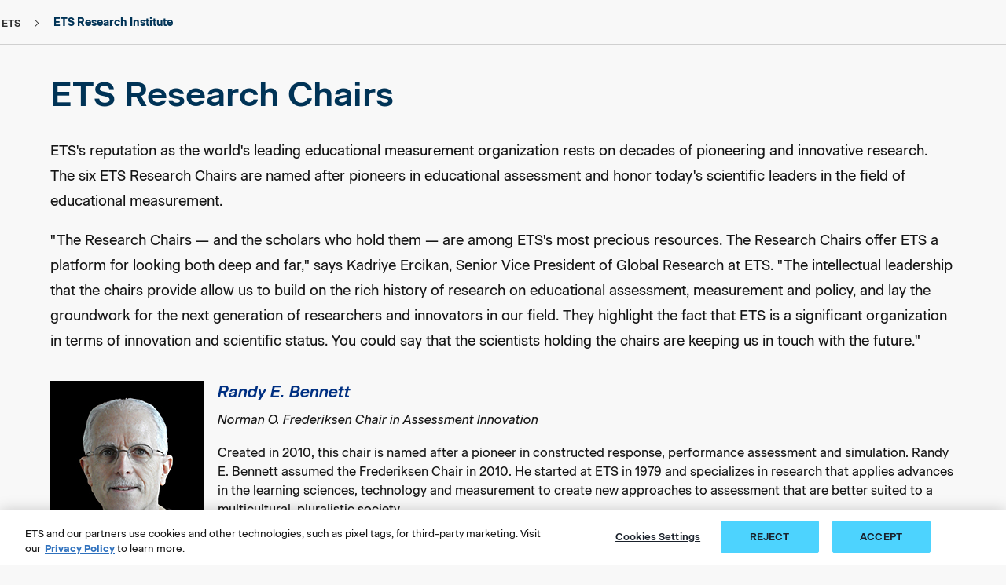

--- FILE ---
content_type: text/html;charset=utf-8
request_url: https://www.ets.org/research/chairs.html
body_size: 15287
content:

<!DOCTYPE HTML><!-- HTML5 -->


	

	

	

	

	

	 
		
	

	

	

	

	

	

	

<html lang="en">

<head>
    <meta charset="UTF-8"/>
    <title>Research Chairs | ETS R&amp;D</title>
    
    <meta name="tags" content="ETS research,ETS research chairs"/>
    <meta name="keywords" content="ets research chairs"/>
    <meta name="description" content="The four ETS Research Chairs are named after pioneers in educational assessment and honor today&#39;s scientific leaders in the field of educational measurement."/>
    <meta name="viewport" content="width=device-width, initial-scale=1.0, minimum-scale=1.0, maximum-scale=2.0, viewport-fit=cover"/>
    <meta name="apple-mobile-web-app-capable" content="yes"/>
    <meta name="apple-mobile-web-app-status-bar-style" content="black"/>
    <meta name="template" content="generic-white-page"/>
    
    
    <meta name="shortDescription" content="The four ETS Research Chairs are named after pioneers in educational assessment and honor today&#39;s scientific leaders in the field of educational measurement."/>
    <meta name="contentType" content="Research"/>
    
    <meta name="articlePublishDate" content="05-09-2022"/>
    

    
    
    
    
    <script defer="defer" type="text/javascript" src="/.rum/@adobe/helix-rum-js@%5E2/dist/rum-standalone.js"></script>
<link rel="preconnect" href="https://code.jquery.com"/>
	<link rel="preconnect" href="https://www.onelink-edge.com"/>
	<link rel="preconnect" href="https://www.googletagmanager.com"/>
    
    <script src="/content/dam/ets-org/target-js/at.js" type="text/javascript" async></script>
    <script type="text/javascript">
        window.adobeTargetConfig = {
            clientCode: '0FC81D17618CDEDF0A495CB4@AdobeOrg'
        };
    </script>
    
    
    <link rel="icon" href="/content/dam/ets-org/icons/favicon.svg"/>
	<link rel="apple-touch-icon" href="/content/dam/ets-org/icons/favicon.svg"/>

    



<link rel="canonical" href="https://www.ets.org/research/chairs.html"/>


<!-- /*<link data-sly-test="{}"
      data-sly-repeat=""
      rel="alternate" hreflang="" href="">*/ -->
      
<link rel="alternate" hreflang="ko-KR" href="https://www.kr.ets.org/research/chairs.html"/>
<link rel="alternate" hreflang="pt-BR" href="https://www.br.ets.org/research/chairs.html"/>
<link rel="alternate" hreflang="zh-CN" href="https://www.cn.ets.org/research/chairs.html"/>
<link rel="alternate" hreflang="de-DE" href="https://www.de.ets.org/research/chairs.html"/>
<link rel="alternate" hreflang="fr-FR" href="https://www.fr.ets.org/research/chairs.html"/>
<link rel="alternate" hreflang="ja-JP" href="https://www.jp.ets.org/research/chairs.html"/>
<link rel="alternate" hreflang="es-MX" href="https://www.mx.ets.org/research/chairs.html"/>
<link rel="alternate" hreflang="pt-PT" href="https://www.pt.ets.org/research/chairs.html"/>
<link rel="alternate" hreflang="es-ES" href="https://www.es.ets.org/research/chairs.html"/>
<link rel="alternate" hreflang="tr-TR" href="https://www.tr.ets.org/research/chairs.html"/>
<link rel="alternate" hreflang="en-IN" href="https://www.in.ets.org/research/chairs.html"/>
<link rel="alternate" hreflang="en" href="https://www.ets.org/research/chairs.html"/>
<link rel="alternate" hreflang="x-default" href="https://www.ets.org/research/chairs.html"/>

    

    
    
<link rel="stylesheet" href="/etc.clientlibs/ets/clientlibs/clientlib-base.lc-0b4212bcaa5c58c7a727317470b9d8cd-lc.min.css" type="text/css">





<link href="https://fonts.googleapis.com/icon?family=Material+Icons" rel="stylesheet" defer/>


<script src="https://cdnjs.cloudflare.com/ajax/libs/uikit/3.15.0/js/uikit.min.js" defer integrity="sha512-CXDPj8j/E5GFmthbCmbDO9C7wiB2KFpRG+7MuiVWJliI0R8nH+t1MuWRl5Slqf3Tn3ymveugjwiFC4xdwYWeAw==" crossorigin="anonymous" referrerpolicy="no-referrer"></script>
<script type="text/javascript" src="https://maps.googleapis.com/maps/api/js?key=AIzaSyAfkKOKOMCW-PdUzVjUThIr-Xb2tOJZ8xM&libraries=places" defer></script>








    

    <script integrity="sha256-XfleWPSUCDliao4j9tYGhjM/3as+7MakQbdmfjYA0Go=">
        !function (e, a, n, t) {
            if (a) return;
            var i = e.head; if (i) {
                var o = e.createElement("style");
                o.id = "alloy-prehiding", o.innerText = n, i.appendChild(o),
                    setTimeout(function () { o.parentNode && o.parentNode.removeChild(o) }, t)
            }
        }
            (document, document.location.href.indexOf("adobe_authoring_enabled") !== -1, "body { opacity: 0 !important }", 3000);
    </script>
    
		
		<script>
		    (function () {
		        const host = window.location.hostname;
		        if (host != 'www.ets.org' && host != 'www-vantage-stg-publish.ets.org' && host != 'www.in.ets.org') {
		            const script = document.createElement('script');
		            script.src = 'https://www.onelink-edge.com/moxie.min.js';
		            script.type = 'text/javascript';
		            script.setAttribute('referrerpolicy', 'no-referrer-when-downgrade');
		            script.setAttribute('data-oljs', 'P6CAD-6FFF-C55B-C387');
		            document.head.appendChild(script);
		        }
		    })();
		</script>
	
    
    
    

    

    


        <script type="text/javascript" src="//assets.adobedtm.com/d499970dd37d/5fc85228c49e/launch-fc31d90c57a8.min.js" async></script>


    
    
    
<link rel="stylesheet" href="/etc.clientlibs/ets/clientlibs/clientlib-dependencies.lc-914b242934d96c8b40726eb67d471085-lc.min.css" type="text/css">
<link rel="stylesheet" href="/etc.clientlibs/ets/clientlibs/clientlib-site.lc-cafb133b1e43364fd54ade5fb8fb60e3-lc.min.css" type="text/css">
<link rel="stylesheet" href="/etc.clientlibs/ets/clientlibs/clientlib-epn.lc-b16024189a822fbf0393409e46defe85-lc.min.css" type="text/css">
<link rel="stylesheet" href="/etc.clientlibs/ets/clientlibs/clientlib-marketing.lc-84ce9882849fbc88f66e846c3cd8cdd5-lc.min.css" type="text/css">



    


    
	
</head>

<body class="generic-page page basicpage theme-rnd theme-commons   hide-language-toggle" id="generic-page-b02f25f528" data-cmp-data-layer-enabled>
    <span class="d-none ets-brand" data-brand="ETS Research Institute"></span>
    <script>!function(){var i="analytics",analytics=window[i]=window[i]||[];if(!analytics.initialize)if(analytics.invoked)window.console&&console.error&&console.error("Segment snippet included twice.");else{analytics.invoked=!0;analytics.methods=["trackSubmit","trackClick","trackLink","trackForm","pageview","identify","reset","group","track","ready","alias","debug","page","screen","once","off","on","addSourceMiddleware","addIntegrationMiddleware","setAnonymousId","addDestinationMiddleware","register"];analytics.factory=function(e){return function(){if(window[i].initialized)return window[i][e].apply(window[i],arguments);var n=Array.prototype.slice.call(arguments);if(["track","screen","alias","group","page","identify"].indexOf(e)>-1){var c=document.querySelector("link[rel='canonical']");n.push({__t:"bpc",c:c&&c.getAttribute("href")||void 0,p:location.pathname,u:location.href,s:location.search,t:document.title,r:(document.referrer.includes(location.hostname))?null:document.referrer})}n.unshift(e);analytics.push(n);return analytics}};for(var n=0;n<analytics.methods.length;n++){var key=analytics.methods[n];analytics[key]=analytics.factory(key)}analytics.load=function(key,n){var t=document.createElement("script");t.type="text/javascript";t.async=!0;t.setAttribute("data-global-segment-analytics-key",i);t.src="https://cdn.segment.com/analytics.js/v1/" + key + "/analytics.min.js";var r=document.getElementsByTagName("script")[0];r.parentNode.insertBefore(t,r);analytics._loadOptions=n};analytics._writeKey="oilJEUIVL6rqabuVIEBvyL9AH05ExcQD";;analytics.SNIPPET_VERSION="5.2.0";analytics.load("oilJEUIVL6rqabuVIEBvyL9AH05ExcQD");  var brand = ""; if(brand === null || brand === ""){analytics.page("Research Chairs | ETS R\x26D");}else{analytics.page(brand,"Research Chairs | ETS R\x26D");}}}();</script>
    <!-- Start Google Tag Manager (noscript) -->
    <noscript><iframe src="https://www.googletagmanager.com/ns.html?id=GTM-KPNMN62" height="0" width="0" style="display:none;visibility:hidden"></iframe></noscript>
    <!-- End Google Tag Manager (noscript) -->
    <script>
  	//*********************************************************************//
    //                      ANALYTICS HELPER CLASSES                       //
    //*********************************************************************//

    //By using an IIF function with the class inside it we isolate the scope
    (function initEtsAL(w, d, s, l, i) {

        class EtsAnalyticsLayerGA4 {
            constructor(w, d, s, l, i) {
                //bind the methods to this scope
                this.trackClick = this.trackClick.bind(this);
                this.push = this.push.bind(this);
                this.load = this.load.bind(this);
                this.load(w, d, s, l, i);
            }

            load(w, d, s, l, i) {
                // Here we are mimicking the IIF from gtm, but now it is in this IIF's scope
                w[l] = w[l] || [];
                w[l].push({ 'gtm.start': new Date().getTime(), event: 'gtm.js' });
                let f = d.getElementsByTagName(s)[0],
                    j = d.createElement(s),
                    dl = l !== 'dataLayer' ? '&l=' + l : '';
                j.async = true;
                j.src = '//www.googletagmanager.com/gtm.js?id=' + i + dl;
                // Fires when google tag manager is downloaded
                j.addEventListener('load', function () {
                    let _ge = new CustomEvent('gtm_downloaded', { bubbles: true });
                    d.dispatchEvent(_ge);
                });
                f.parentNode.insertBefore(j, f);
            }
            push(payload) {
                window.dataLayer.push(payload);
            }
            trackClick(e) {
                let ds = JSON.parse(JSON.stringify(e.target.dataset));
                this.push(ds);
            }
            trackLearnMoreClick(e) {
                let learnMoreLinkElement = e.target;
                if (learnMoreLinkElement.nodeName == 'SPAN') {
                    learnMoreLinkElement = learnMoreLinkElement.parentNode;
                }
                let ds = {
                    event: "learn_more_click",
                    topic_name: "Learn More - " + learnMoreLinkElement.ariaLabel,
                    brand: "ETS Research Institute",
                    custom_timestamp: Date.now()
                };
                window.dataLayer.push(ds);
            }
        }
        w.etsAL = new EtsAnalyticsLayerGA4(w, d, s, l, i);
    })(window, document, 'script', 'dataLayer', 'GTM\u002DKPNMN62');
    </script>
    <div id="adobe-data-layer" data-adobe-json='{&#34;generic-page-b02f25f528&#34;:{&#34;@type&#34;:&#34;ets/components/generic-page&#34;,&#34;repo:modifyDate&#34;:&#34;2025-07-08T10:47:59Z&#34;,&#34;dc:title&#34;:&#34;Research Chairs | ETS R&amp;D&#34;,&#34;dc:description&#34;:&#34;The four ETS Research Chairs are named after pioneers in educational assessment and honor today&#39;s scientific leaders in the field of educational measurement.&#34;,&#34;xdm:template&#34;:&#34;/conf/ets/settings/wcm/templates/generic-white-page&#34;,&#34;xdm:language&#34;:&#34;en&#34;,&#34;xdm:tags&#34;:[&#34;ETS research&#34;,&#34;ETS research chairs&#34;],&#34;repo:path&#34;:&#34;/content/ets-org/language-master/en/home/research/chairs.html&#34;}}' data-adobe-page-id="generic-page-b02f25f528"></div>
    
    
        

<div class="cmp-page__skiptomaincontent position-absolute">
     <a class="visually-hidden-focusable" href="#content">skip to main content</a>
     <a class="visually-hidden-focusable" href="#page-footer">skip to footer</a>
</div>

    
<link rel="stylesheet" href="/etc.clientlibs/core/wcm/components/page/v2/page/clientlibs/site/skiptomaincontent.lc-696ce9a06faa733b225ffb8c05f16db9-lc.min.css" type="text/css">




        



        
<div class="root container responsivegrid">
  
  
  	
     
    <div id="container-43517bff90" class="cmp-container">
        


<div class="aem-Grid aem-Grid--12 aem-Grid--default--12 ">
    
    <header class="container responsivegrid headerSection aem-GridColumn--default--none aem-GridColumn aem-GridColumn--default--12 aem-GridColumn--offset--default--0">
  <!--stopindex-->
  
  	
     
     
    
    <div id="container-b5fb9a7bd1" class="cmp-container">
        
        <div class="experiencefragment">
<div id="experiencefragment-a64a9dc25a" class="cmp-experiencefragment cmp-experiencefragment--ets-header">

  
  
  	
     
    <div id="container-0c9908025e" class="cmp-container">
        


<div class="aem-Grid aem-Grid--12 aem-Grid--default--12 ">
    
    <div class="globalNavigation aem-GridColumn aem-GridColumn--default--12"><div>
    
    <react-component data-component="globalNav" data-model="{&#34;globalNavigationTheme&#34;:&#34;ets-dark&#34;,&#34;mainLogoImageAlt&#34;:&#34;Login&#34;,&#34;enabledInSite&#34;:true,&#34;enabledSubNav&#34;:false,&#34;leftIconType&#34;:&#34;Contact&#34;,&#34;leftActionLink&#34;:&#34;/content/ets-org/language-master/en/home/contact.html&#34;,&#34;leftActionLabel&#34;:&#34;Contact&#34;,&#34;rightIconType&#34;:&#34;Login&#34;,&#34;rightActionLink&#34;:&#34;/content/ets-org/language-master/en/home/login.html&#34;,&#34;rightActionLabel&#34;:&#34;Login&#34;,&#34;regionLabel&#34;:&#34;Region:&#34;,&#34;navigationCategories&#34;:[{&#34;globalNavigationCategoryLinks&#34;:[{&#34;globalNavigationLinkLabel&#34;:&#34;About ETS&#34;,&#34;globalNavigationLink&#34;:&#34;/content/ets-org/language-master/en/home/about.html&#34;,&#34;globalNavigationTarget&#34;:false},{&#34;globalNavigationLinkLabel&#34;:&#34;Disabilities&#34;,&#34;globalNavigationLink&#34;:&#34;/content/ets-org/language-master/en/home/disabilities.html&#34;,&#34;globalNavigationTarget&#34;:false},{&#34;globalNavigationLinkLabel&#34;:&#34;Newsroom&#34;,&#34;globalNavigationLink&#34;:&#34;/content/ets-org/language-master/en/home/news.html&#34;,&#34;globalNavigationTarget&#34;:false},{&#34;globalNavigationLinkLabel&#34;:&#34;Insights \u0026 Perspectives&#34;,&#34;globalNavigationLink&#34;:&#34;/content/ets-org/language-master/en/home/insights-and-perspectives.html&#34;,&#34;globalNavigationTarget&#34;:false},{&#34;globalNavigationLinkLabel&#34;:&#34;Careers&#34;,&#34;globalNavigationLink&#34;:&#34;/content/ets-org/language-master/en/home/careers.html&#34;,&#34;globalNavigationTarget&#34;:false},{&#34;globalNavigationLinkLabel&#34;:&#34;CEO Corner&#34;,&#34;globalNavigationLink&#34;:&#34;/content/ets-org/language-master/en/home/ceo-corner.html&#34;,&#34;globalNavigationTarget&#34;:false}]}],&#34;primaryNavigationCategories&#34;:[{&#34;globalNavigationPrimaryCategoryLabel&#34;:&#34;Assessment Products&#34;,&#34;globalNavigationPrimaryCategoryCTALink&#34;:&#34;/content/ets-org/language-master/en/home/products.html&#34;,&#34;ctas&#34;:[{&#34;ctaLabel&#34;:&#34;Test&#34;,&#34;ctaLink&#34;:&#34;Test&#34;,&#34;ctaTarget&#34;:false,&#34;enableGatedContent&#34;:false,&#34;ctaArrow&#34;:false}],&#34;globalNavigationPrimarySubCategories&#34;:[{&#34;globalNavigationPrimarySubCategoryLabel&#34;:&#34;English Language Proficiency&#34;,&#34;globalNavigationPrimarySubCategoryGroups&#34;:[{&#34;globalNavigationPrimarySubCategoryGroupName&#34;:&#34;TOEFL®&#34;,&#34;globalNavigationPrimarySubCategoryGroupLink&#34;:&#34;/toefl.html&#34;,&#34;globalNavigationPrimarySubCategoryGroupRegisterLabel&#34;:&#34;REGISTER&#34;,&#34;globalNavigationPrimarySubCategoryGroupRegisterLink&#34;:&#34;https://toeflibt.ets.org/welcome&#34;,&#34;globalNavigationPrimarySubCategoryGroupRegisterTarget&#34;:true,&#34;globalNavigationPrimarySubCategoryGroupTarget&#34;:false,&#34;globalNavigationPrimarySubCategoryGroupLinks&#34;:[{&#34;globalNavigationLinkLabel&#34;:&#34;TOEFL iBT&#34;,&#34;globalNavigationLink&#34;:&#34;/content/ets-org/language-master/en/home/toefl/test-takers/ibt/about.html&#34;,&#34;globalNavigationTarget&#34;:false},{&#34;globalNavigationLinkLabel&#34;:&#34;TOEFL Essentials&#34;,&#34;globalNavigationLink&#34;:&#34;/content/ets-org/language-master/en/home/toefl/test-takers/essentials.html&#34;,&#34;globalNavigationTarget&#34;:false},{&#34;globalNavigationLinkLabel&#34;:&#34;TOEFL ITP&#34;,&#34;globalNavigationLink&#34;:&#34;/content/ets-org/language-master/en/home/toefl/itp.html&#34;,&#34;globalNavigationTarget&#34;:false},{&#34;globalNavigationLinkLabel&#34;:&#34;TOEFL Primary&#34;,&#34;globalNavigationLink&#34;:&#34;/content/ets-org/language-master/en/home/toefl/primary.html&#34;,&#34;globalNavigationTarget&#34;:false},{&#34;globalNavigationLinkLabel&#34;:&#34;TOEFL Junior&#34;,&#34;globalNavigationLink&#34;:&#34;/content/ets-org/language-master/en/home/toefl/junior.html&#34;,&#34;globalNavigationTarget&#34;:false}]}]},{&#34;globalNavigationPrimarySubCategoryGroups&#34;:[{&#34;globalNavigationPrimarySubCategoryGroupName&#34;:&#34;TOEIC®&#34;,&#34;globalNavigationPrimarySubCategoryGroupLink&#34;:&#34;/toeic.html&#34;,&#34;globalNavigationPrimarySubCategoryGroupRegisterLabel&#34;:&#34;REGISTER&#34;,&#34;globalNavigationPrimarySubCategoryGroupRegisterLink&#34;:&#34;/content/ets-org/language-master/en/home/toeic/resources/register.html&#34;,&#34;globalNavigationPrimarySubCategoryGroupRegisterTarget&#34;:false,&#34;globalNavigationPrimarySubCategoryGroupTarget&#34;:false,&#34;globalNavigationPrimarySubCategoryGroupLinks&#34;:[{&#34;globalNavigationLinkLabel&#34;:&#34;TOEIC Listening \u0026 Reading&#34;,&#34;globalNavigationLink&#34;:&#34;/content/ets-org/language-master/en/home/toeic/test-takers/about/listening-reading.html&#34;,&#34;globalNavigationTarget&#34;:false},{&#34;globalNavigationLinkLabel&#34;:&#34;TOEIC Speaking \u0026 Writing&#34;,&#34;globalNavigationLink&#34;:&#34;/content/ets-org/language-master/en/home/toeic/test-takers/about/speaking-writing.html&#34;,&#34;globalNavigationTarget&#34;:false},{&#34;globalNavigationLinkLabel&#34;:&#34;TOEIC Bridge&#34;,&#34;globalNavigationLink&#34;:&#34;/content/ets-org/language-master/en/home/toeic/test-takers/about/bridge.html&#34;,&#34;globalNavigationTarget&#34;:false}]}]},{&#34;globalNavigationPrimarySubCategoryLabel&#34;:&#34;Graduate Admissions&#34;,&#34;globalNavigationPrimarySubCategoryGroups&#34;:[{&#34;globalNavigationPrimarySubCategoryGroupName&#34;:&#34;GRE&#34;,&#34;globalNavigationPrimarySubCategoryGroupLink&#34;:&#34;/gre.html&#34;,&#34;globalNavigationPrimarySubCategoryGroupRegisterLabel&#34;:&#34;REGISTER&#34;,&#34;globalNavigationPrimarySubCategoryGroupRegisterLink&#34;:&#34;https://ereg.ets.org/ereg/public/jump?_p\u003dGRI&#34;,&#34;globalNavigationPrimarySubCategoryGroupRegisterTarget&#34;:true,&#34;globalNavigationPrimarySubCategoryGroupTarget&#34;:false,&#34;globalNavigationPrimarySubCategoryGroupLinks&#34;:[{&#34;globalNavigationLinkLabel&#34;:&#34;GRE General Test&#34;,&#34;globalNavigationLink&#34;:&#34;/content/ets-org/language-master/en/home/gre/test-takers/general-test.html&#34;,&#34;globalNavigationTarget&#34;:false},{&#34;globalNavigationLinkLabel&#34;:&#34;GRE Subject Tests&#34;,&#34;globalNavigationLink&#34;:&#34;/content/ets-org/language-master/en/home/gre/test-takers/subject-tests.html&#34;,&#34;globalNavigationTarget&#34;:false}]}]},{&#34;globalNavigationPrimarySubCategoryLabel&#34;:&#34;TEACHER CERTIFICATION&#34;,&#34;globalNavigationPrimarySubCategoryGroups&#34;:[{&#34;globalNavigationPrimarySubCategoryGroupName&#34;:&#34;Praxis&#34;,&#34;globalNavigationPrimarySubCategoryGroupLink&#34;:&#34;https://praxis.ets.org&#34;,&#34;globalNavigationPrimarySubCategoryGroupRegisterLabel&#34;:&#34;REGISTER&#34;,&#34;globalNavigationPrimarySubCategoryGroupRegisterLink&#34;:&#34;https://praxis.ets.org/login/sign-in?appid\u003ddicomm&#34;,&#34;globalNavigationPrimarySubCategoryGroupRegisterTarget&#34;:true,&#34;globalNavigationPrimarySubCategoryGroupTarget&#34;:true,&#34;globalNavigationPrimarySubCategoryGroupLinks&#34;:[{&#34;globalNavigationLinkLabel&#34;:&#34;Praxis Core&#34;,&#34;globalNavigationLink&#34;:&#34;https://praxis.ets.org/test-takers/about-the-test.html&#34;,&#34;globalNavigationTarget&#34;:true},{&#34;globalNavigationLinkLabel&#34;:&#34;Praxis Subject&#34;,&#34;globalNavigationLink&#34;:&#34;https://praxis.ets.org/test-takers/about-the-test.html&#34;,&#34;globalNavigationTarget&#34;:true}]}]},{&#34;globalNavigationPrimarySubCategoryLabel&#34;:&#34;Workforce Solutions&#34;,&#34;globalNavigationPrimarySubCategoryGroups&#34;:[{&#34;globalNavigationPrimarySubCategoryGroupName&#34;:&#34;FUTURENAV&#34;,&#34;globalNavigationPrimarySubCategoryGroupLink&#34;:&#34;/content/ets-org/language-master/en/home/futurenav.html&#34;,&#34;globalNavigationPrimarySubCategoryGroupRegisterLabel&#34;:&#34;LEARN MORE&#34;,&#34;globalNavigationPrimarySubCategoryGroupRegisterLink&#34;:&#34;/content/ets-org/language-master/en/home/futurenav.html&#34;,&#34;globalNavigationPrimarySubCategoryGroupRegisterTarget&#34;:false,&#34;globalNavigationPrimarySubCategoryGroupTarget&#34;:false,&#34;globalNavigationPrimarySubCategoryGroupLinks&#34;:[{&#34;globalNavigationLinkLabel&#34;:&#34;Anywherepro&#34;,&#34;globalNavigationLink&#34;:&#34;/content/ets-org/language-master/en/home/futurenav/anywherepro.html&#34;,&#34;globalNavigationTarget&#34;:false},{&#34;globalNavigationLinkLabel&#34;:&#34;Futurenav Adapt AI&#34;,&#34;globalNavigationLink&#34;:&#34;/content/ets-org/language-master/en/home/futurenav/adapt-ai.html&#34;,&#34;globalNavigationTarget&#34;:false},{&#34;globalNavigationLinkLabel&#34;:&#34;Futurenav Compass&#34;,&#34;globalNavigationLink&#34;:&#34;/content/ets-org/language-master/en/home/futurenav/compass.html&#34;,&#34;globalNavigationTarget&#34;:false},{&#34;globalNavigationLinkLabel&#34;:&#34;Futurenav Edge&#34;,&#34;globalNavigationLink&#34;:&#34;/content/ets-org/language-master/en/home/futurenav/edge.html&#34;,&#34;globalNavigationTarget&#34;:false},{&#34;globalNavigationLinkLabel&#34;:&#34;Futurenav Signal&#34;,&#34;globalNavigationLink&#34;:&#34;/content/ets-org/language-master/en/home/futurenav/signal.html&#34;,&#34;globalNavigationTarget&#34;:false}]}]}]},{&#34;globalNavigationPrimaryCategoryLabel&#34;:&#34;ETS Solutions&#34;,&#34;globalNavigationPrimaryCategoryCTALink&#34;:&#34;/content/ets-org/language-master/en/home/solutions.html&#34;,&#34;ctas&#34;:[{&#34;ctaLabel&#34;:&#34;Test&#34;,&#34;ctaLink&#34;:&#34;Test&#34;,&#34;ctaTarget&#34;:false,&#34;enableGatedContent&#34;:false,&#34;ctaArrow&#34;:false}],&#34;globalNavigationPrimaryCategoryLinks&#34;:[{&#34;globalNavigationLinkLabel&#34;:&#34;See All Solutions&#34;,&#34;globalNavigationLink&#34;:&#34;/content/ets-org/language-master/en/home/solutions.html&#34;,&#34;globalNavigationTarget&#34;:false},{&#34;globalNavigationLinkLabel&#34;:&#34;Credentialing&#34;,&#34;globalNavigationLink&#34;:&#34;/content/ets-org/language-master/en/home/solutions/credentialing.html&#34;,&#34;globalNavigationTarget&#34;:false},{&#34;globalNavigationLinkLabel&#34;:&#34;Talent \u0026 Workforce&#34;,&#34;globalNavigationLink&#34;:&#34;/content/ets-org/language-master/en/home/solutions/talent-and-workforce.html&#34;,&#34;globalNavigationTarget&#34;:false},{&#34;globalNavigationLinkLabel&#34;:&#34;Partnership&#34;,&#34;globalNavigationLink&#34;:&#34;/content/ets-org/language-master/en/home/solutions/partnership.html&#34;,&#34;globalNavigationTarget&#34;:false}]},{&#34;globalNavigationPrimaryCategoryLabel&#34;:&#34;ETS Research Institute&#34;,&#34;globalNavigationPrimaryCategoryCTALink&#34;:&#34;/content/ets-org/language-master/en/home/research.html&#34;,&#34;ctas&#34;:[{&#34;ctaLabel&#34;:&#34;cat2&#34;,&#34;ctaLabelAccessible&#34;:&#34;cat2&#34;,&#34;ctaLink&#34;:&#34;cat2&#34;,&#34;ctaTarget&#34;:false,&#34;enableGatedContent&#34;:false,&#34;ctaArrow&#34;:false}],&#34;globalNavigationPrimaryCategoryLinks&#34;:[{&#34;globalNavigationLinkLabel&#34;:&#34;See All Research&#34;,&#34;globalNavigationLink&#34;:&#34;/content/ets-org/language-master/en/home/research.html&#34;,&#34;globalNavigationTarget&#34;:false},{&#34;globalNavigationLinkLabel&#34;:&#34;Revolutionizing assessment \u0026 measurement&#34;,&#34;globalNavigationLink&#34;:&#34;/content/ets-org/language-master/en/home/research/revolutionizing-assessment-measurement.html&#34;,&#34;globalNavigationTarget&#34;:false},{&#34;globalNavigationLinkLabel&#34;:&#34;Creating the foundation for ETS products&#34;,&#34;globalNavigationLink&#34;:&#34;/content/ets-org/language-master/en/home/research/innovating-and-creating-the-foundation-of-ets-products.html&#34;,&#34;globalNavigationTarget&#34;:false},{&#34;globalNavigationLinkLabel&#34;:&#34;Innovations in research and assessment services&#34;,&#34;globalNavigationLink&#34;:&#34;/content/ets-org/language-master/en/home/research/leading-innovations-in-research-and-assessment-services-globally.html&#34;,&#34;globalNavigationTarget&#34;:false}]}],&#34;languages&#34;:[{&#34;name&#34;:&#34;Brazil (BR)&#34;,&#34;url&#34;:&#34;https://www.br.ets.org&#34;,&#34;iso&#34;:&#34;pt-br&#34;,&#34;countryCode&#34;:&#34;BR&#34;},{&#34;name&#34;:&#34;中文 (CN)&#34;,&#34;url&#34;:&#34;https://www.cn.ets.org&#34;,&#34;iso&#34;:&#34;zh-cn&#34;,&#34;countryCode&#34;:&#34;CN&#34;},{&#34;name&#34;:&#34;Deutschland (DE)&#34;,&#34;url&#34;:&#34;https://www.de.ets.org&#34;,&#34;iso&#34;:&#34;de-de&#34;,&#34;countryCode&#34;:&#34;DE&#34;},{&#34;name&#34;:&#34;Europe (EU)&#34;,&#34;url&#34;:&#34;https://www.eu.ets.org&#34;,&#34;iso&#34;:&#34;en&#34;,&#34;countryCode&#34;:&#34;EU&#34;},{&#34;name&#34;:&#34;France (FR)&#34;,&#34;url&#34;:&#34;https://www.fr.ets.org&#34;,&#34;iso&#34;:&#34;fr-fr&#34;,&#34;countryCode&#34;:&#34;FR&#34;},{&#34;name&#34;:&#34;India (IN)&#34;,&#34;url&#34;:&#34;https://www.in.ets.org&#34;,&#34;iso&#34;:&#34;en&#34;,&#34;countryCode&#34;:&#34;IN&#34;},{&#34;name&#34;:&#34;日本語 (JP)&#34;,&#34;url&#34;:&#34;https://www.jp.ets.org&#34;,&#34;iso&#34;:&#34;ja-jp&#34;,&#34;countryCode&#34;:&#34;JP&#34;},{&#34;name&#34;:&#34;한국어 (KR)&#34;,&#34;url&#34;:&#34;https://www.kr.ets.org&#34;,&#34;iso&#34;:&#34;ko-kr&#34;,&#34;countryCode&#34;:&#34;KR&#34;},{&#34;name&#34;:&#34;Mexico (MX)&#34;,&#34;url&#34;:&#34;https://www.mx.ets.org&#34;,&#34;iso&#34;:&#34;es-la&#34;,&#34;countryCode&#34;:&#34;MX&#34;},{&#34;name&#34;:&#34;Portugal (PT)&#34;,&#34;url&#34;:&#34;https://www.pt.ets.org&#34;,&#34;iso&#34;:&#34;pt-pt&#34;,&#34;countryCode&#34;:&#34;PT&#34;},{&#34;name&#34;:&#34;España (ES)&#34;,&#34;url&#34;:&#34;https://www.es.ets.org&#34;,&#34;iso&#34;:&#34;es-es&#34;,&#34;countryCode&#34;:&#34;ES&#34;},{&#34;name&#34;:&#34;Türkiye (TR)&#34;,&#34;url&#34;:&#34;https://www.tr.ets.org&#34;,&#34;iso&#34;:&#34;tr-tr&#34;,&#34;countryCode&#34;:&#34;TR&#34;},{&#34;name&#34;:&#34;United States (US)&#34;,&#34;url&#34;:&#34;https://www.ets.org&#34;,&#34;iso&#34;:&#34;en&#34;,&#34;countryCode&#34;:&#34;US&#34;}],&#34;subNav&#34;:{&#34;megaNavRegionLabel&#34;:&#34;Region:&#34;,&#34;newsImageType&#34;:&#34;normal-image&#34;,&#34;newsList&#34;:[],&#34;ctas&#34;:[],&#34;dataLayer&#34;:{},&#34;formConfiguration&#34;:{},&#34;formMessage&#34;:{},&#34;menuList&#34;:[]}}"></react-component>
</div> 
    

    

</div>

    
</div>

    </div>

     
      

      

     
     
     
	
 
 
 

</div>

    
</div>

        
    </div>

      

      

     
     
     
	
 
 
 <!--startindex-->

</header>
<section class="container responsivegrid aem-GridColumn aem-GridColumn--default--12">
  
  
  	
     
     
    
    <div id="container-3a24c3209a" class="cmp-container">
        
        <div class="breadcrumb">


<nav id="breadcrumb-b881a90f1f" class="cmp-breadcrumb" aria-label="Breadcrumb" data-cmp-data-layer="{&#34;breadcrumb-b881a90f1f&#34;:{&#34;@type&#34;:&#34;ets/components/breadcrumb/v2/breadcrumb&#34;,&#34;repo:modifyDate&#34;:&#34;2024-04-03T01:50:09Z&#34;}}">
    <ol class="cmp-breadcrumb__list desktop" itemscope itemtype="http://schema.org/BreadcrumbList">
        <li class="cmp-breadcrumb__item" data-cmp-data-layer="{&#34;breadcrumb-b881a90f1f-item-c079d1d93b&#34;:{&#34;@type&#34;:&#34;ets/components/breadcrumb/v2/breadcrumb/item&#34;,&#34;repo:modifyDate&#34;:&#34;2024-04-09T00:23:20Z&#34;,&#34;dc:title&#34;:&#34;ETS&#34;,&#34;xdm:linkURL&#34;:&#34;/&#34;}}" itemprop="itemListElement" itemscope itemtype="http://schema.org/ListItem">
            <a class="cmp-breadcrumb__item-link" itemprop="item" data-cmp-clickable href="/content/ets-org/language-master/en/home.html">
                <span itemprop="name">ETS</span>
            </a>
            <meta itemprop="position" content="1"/>
        </li>
    
        <li class="cmp-breadcrumb__item" data-cmp-data-layer="{&#34;breadcrumb-b881a90f1f-item-c3674f2690&#34;:{&#34;@type&#34;:&#34;ets/components/breadcrumb/v2/breadcrumb/item&#34;,&#34;repo:modifyDate&#34;:&#34;2024-04-09T00:23:33Z&#34;,&#34;dc:title&#34;:&#34;ETS Research Institute&#34;,&#34;xdm:linkURL&#34;:&#34;/research.html&#34;}}" itemprop="itemListElement" itemscope itemtype="http://schema.org/ListItem">
            <a class="cmp-breadcrumb__item-link" itemprop="item" data-cmp-clickable href="/content/ets-org/language-master/en/home/research.html">
                <span itemprop="name">ETS Research Institute</span>
            </a>
            <meta itemprop="position" content="2"/>
        </li>
    </ol>
</nav>

    

</div>

        
    </div>

      

      

     
     
     
	
 
 
 

</section>
<div class="chatBot aem-GridColumn aem-GridColumn--default--12">
    


<div class="chatbot-dynamic-data" data-chatbot-program-name="AP" data-chatbot-is-enable="false"></div></div>
<div class="container responsivegrid cmp-container--body aem-GridColumn aem-GridColumn--default--12">
  
  
  	
     
     
    
    <div id="content" class="cmp-container" role="main">
        
        <div class="title cmp-title--h1 cmp-title--padding-top-med cmp-title--padding-bottom-sm">
<div data-cmp-data-layer="{&#34;title-ca17d21197&#34;:{&#34;@type&#34;:&#34;ets/components/title/v2/title&#34;,&#34;repo:modifyDate&#34;:&#34;2022-08-10T14:58:58Z&#34;,&#34;dc:title&#34;:&#34;ETS Research Chairs&#34;}}" id="title-ca17d21197" class="cmp-title">
    <h1 class="cmp-title__text">ETS Research Chairs</h1>
</div>

    

</div>
<div class="text">

<div data-cmp-data-layer="{&#34;text-5e10776ea6&#34;:{&#34;@type&#34;:&#34;ets/components/text/v2/text&#34;,&#34;repo:modifyDate&#34;:&#34;2025-07-08T10:32:51Z&#34;,&#34;xdm:text&#34;:&#34;&lt;p>ETS&#39;s reputation as the world&#39;s leading educational measurement organization rests on decades of pioneering&amp;nbsp;and innovative research. The&amp;nbsp;six ETS Research Chairs are named after pioneers in educational assessment and honor today&#39;s scientific leaders in the field of educational measurement.&lt;/p>\r\n&lt;p>&amp;quot;The Research Chairs — and the scholars who hold them — are among ETS&#39;s most precious resources. The Research Chairs offer ETS a platform for looking both deep and far,&amp;quot; says Kadriye Ercikan, Senior Vice President of Global Research at ETS. &amp;quot;The intellectual leadership that the chairs provide allow us to build on the rich history of research on educational assessment, measurement and policy, and lay the groundwork for the next generation of researchers and innovators in our field. They highlight the fact that ETS is a significant organization in terms of innovation and scientific status. You could say that the scientists holding the chairs are keeping us in touch with the future.&amp;quot;&lt;/p>\r\n&#34;}}" id="text-5e10776ea6" class="cmp-text">
    <p>ETS's reputation as the world's leading educational measurement organization rests on decades of pioneering&nbsp;and innovative research. The&nbsp;six ETS Research Chairs are named after pioneers in educational assessment and honor today's scientific leaders in the field of educational measurement.</p>
<p>&quot;The Research Chairs — and the scholars who hold them — are among ETS's most precious resources. The Research Chairs offer ETS a platform for looking both deep and far,&quot; says Kadriye Ercikan, Senior Vice President of Global Research at ETS. &quot;The intellectual leadership that the chairs provide allow us to build on the rich history of research on educational assessment, measurement and policy, and lay the groundwork for the next generation of researchers and innovators in our field. They highlight the fact that ETS is a significant organization in terms of innovation and scientific status. You could say that the scientists holding the chairs are keeping us in touch with the future.&quot;</p>

</div>

    

</div>
<div class="resource teaser sharp-edge">
<div class="cmp-teaser--resource">
    <div>
<div id="resource-f0d14d3e96" class="cmp-teaser" data-cmp-data-layer="{&#34;resource-f0d14d3e96&#34;:{&#34;@type&#34;:&#34;ets/components/resource/v2/resource&#34;,&#34;repo:modifyDate&#34;:&#34;2025-07-08T10:46:52Z&#34;,&#34;dc:title&#34;:&#34;Randy E. Bennett&#34;,&#34;dc:description&#34;:&#34;&lt;p>&lt;i>Norman O. Frederiksen Chair in Assessment Innovation&lt;/i>&lt;/p>\r\n&lt;p>Created in 2010, this chair&amp;nbsp;is named after a pioneer in constructed response, performance assessment and simulation. Randy E. Bennett assumed the Frederiksen Chair in 2010. He started at ETS in 1979 and specializes in research that applies advances in&amp;nbsp;the learning sciences, technology and measurement to create new approaches to assessment that are better suited to a multicultural, pluralistic society.&lt;/p>\r\n&#34;}}">
    
        <div class="cmp-teaser__content">
            
    

            
    <h2 class="cmp-teaser__title">
        Randy E. Bennett
    </h2>

            
    <div class="cmp-teaser__description"><p><i>Norman O. Frederiksen Chair in Assessment Innovation</i></p>
<p>Created in 2010, this chair&nbsp;is named after a pioneer in constructed response, performance assessment and simulation. Randy E. Bennett assumed the Frederiksen Chair in 2010. He started at ETS in 1979 and specializes in research that applies advances in&nbsp;the learning sciences, technology and measurement to create new approaches to assessment that are better suited to a multicultural, pluralistic society.</p>
</div>

            
    

        </div>
        
    <div class="cmp-teaser__image">



	<div data-asset-id="c867eed8-a9df-41fe-ac79-ea8e3bf7aff3" id="resource-f0d14d3e96-image" data-cmp-data-layer="{&#34;resource-f0d14d3e96-image&#34;:{&#34;@type&#34;:&#34;/apps/ets/components/teaser/v2/image&#34;,&#34;repo:modifyDate&#34;:&#34;2025-07-08T10:46:52Z&#34;,&#34;xdm:linkURL&#34;:&#34;/research/chairs.html&#34;,&#34;image&#34;:{&#34;repo:id&#34;:&#34;c867eed8-a9df-41fe-ac79-ea8e3bf7aff3&#34;,&#34;repo:modifyDate&#34;:&#34;2022-10-14T01:57:54Z&#34;,&#34;@type&#34;:&#34;image/jpeg&#34;,&#34;repo:path&#34;:&#34;/content/dam/ets-org/brands/rd/headshot-research-randy-bennett.jpg&#34;,&#34;xdm:tags&#34;:[&#34;properties:research&#34;,&#34; properties:headshot&#34;,&#34; properties:jpg&#34;,&#34; 851-201-412&#34;],&#34;xdm:smartTags&#34;:{&#34;mature&#34;:0.6036508679389954,&#34;caucasian&#34;:0.7312869429588318,&#34;elderly&#34;:0.6645181179046631,&#34;head&#34;:0.6241680383682251,&#34;white&#34;:0.6356073021888733,&#34;bald&#34;:0.6352455615997314,&#34;grandfather&#34;:0.613818347454071,&#34;man&#34;:0.8608500957489014,&#34;businessman&#34;:0.599338948726654,&#34;expression&#34;:0.6807386875152588,&#34;beard&#34;:0.6402621269226074,&#34;business&#34;:0.6162202954292297,&#34;old&#34;:0.7505136132240295,&#34;aged&#34;:0.643872082233429,&#34;black&#34;:0.628033459186554,&#34;angry&#34;:0.6111918091773987,&#34;portrait&#34;:0.7538403868675232,&#34;people&#34;:0.6879525184631348,&#34;senior&#34;:0.7434351444244385,&#34;face&#34;:0.7786105871200562,&#34;person&#34;:0.6737713813781738,&#34;looking&#34;:0.5994311571121216,&#34;adult&#34;:0.7369048595428467,&#34;male&#34;:0.731479287147522,&#34;age&#34;:0.6202988624572754}}}}" class="cmp-image" itemscope itemtype="http://schema.org/ImageObject">
		<img src="/research/chairs/_jcr_content/root/container/resource_1800745119.coreimg.jpeg/1751971612280/headshot-research-randy-bennett.jpeg" loading="lazy" class="cmp-image__image" itemprop="contentUrl" width="196" height="261" alt="Randy E. Bennett headshot"/>
		
		
	</div>
	
    

</div>

    
</div>

    

</div>
</div></div>
<div class="separator">
  <div id="separator-1a09627987" class="cmp-separator" role="presentation">
        <hr role="presentation" class="cmp-separator__horizontal-rule"/>
        <div class="card-heading-separator">
            <span class="card-heading-separator-stroke-big"></span>
            <span class="card-heading-separator-stroke-small"></span>
        </div>
</div></div>
<div class="resource teaser sharp-edge">
<div class="cmp-teaser--resource">
    <div>
<div id="resource-8329e82751" class="cmp-teaser" data-cmp-data-layer="{&#34;resource-8329e82751&#34;:{&#34;@type&#34;:&#34;ets/components/resource/v2/resource&#34;,&#34;repo:modifyDate&#34;:&#34;2025-07-08T10:47:29Z&#34;,&#34;dc:title&#34;:&#34;Odis Johnson Jr.&#34;,&#34;dc:description&#34;:&#34;&lt;p>&lt;i>Edmund W. Gordon Chair for Policy Evaluation and Research&lt;/i>&lt;/p>\r\n&lt;p>Created in 2003, this chair honors a pioneer in educational assessment who&amp;nbsp;championed the values of equity and social justice in education. Odis Johnson Jr. was appointed to the Gordon Chair in 2024. Additionally, he is the Bloomberg Distinguished Professor of Social Policy and STEM Equity at Johns Hopkins University, with faculty appointments in the Department of Health Policy and Management at the Bloomberg School of Public Health, the School of Education as Executive Director of the Hopkins Center for Safe and Healthy Schools, and in the Department of Sociology. He also directs the National Science Foundation (NSF) Institute in Critical Quantitative, Computational, and Mixed Methodologies (ICQCM).&lt;/p>\r\n&#34;}}">
    
        <div class="cmp-teaser__content">
            
    

            
    <h2 class="cmp-teaser__title">
        Odis Johnson Jr.
    </h2>

            
    <div class="cmp-teaser__description"><p><i>Edmund W. Gordon Chair for Policy Evaluation and Research</i></p>
<p>Created in 2003, this chair honors a pioneer in educational assessment who&nbsp;championed the values of equity and social justice in education. Odis Johnson Jr. was appointed to the Gordon Chair in 2024. Additionally, he is the Bloomberg Distinguished Professor of Social Policy and STEM Equity at Johns Hopkins University, with faculty appointments in the Department of Health Policy and Management at the Bloomberg School of Public Health, the School of Education as Executive Director of the Hopkins Center for Safe and Healthy Schools, and in the Department of Sociology. He also directs the National Science Foundation (NSF) Institute in Critical Quantitative, Computational, and Mixed Methodologies (ICQCM).</p>
</div>

            
    

        </div>
        
    <div class="cmp-teaser__image">



	<div data-asset-id="5ba2d702-177e-441d-a79f-9e0a43fe8814" id="resource-8329e82751-image" data-cmp-data-layer="{&#34;resource-8329e82751-image&#34;:{&#34;@type&#34;:&#34;/apps/ets/components/teaser/v2/image&#34;,&#34;repo:modifyDate&#34;:&#34;2025-07-08T10:47:29Z&#34;,&#34;xdm:linkURL&#34;:&#34;/research/chairs.html&#34;,&#34;image&#34;:{&#34;repo:id&#34;:&#34;5ba2d702-177e-441d-a79f-9e0a43fe8814&#34;,&#34;repo:modifyDate&#34;:&#34;2024-08-01T05:51:10Z&#34;,&#34;@type&#34;:&#34;image/jpeg&#34;,&#34;repo:path&#34;:&#34;/content/dam/ets-org/brands/rd/headshot-research-odis-johnson.jpg&#34;,&#34;xdm:tags&#34;:[&#34;properties:orientation/portrait&#34;],&#34;xdm:smartTags&#34;:{&#34;person&#34;:1.0,&#34;business photography&#34;:0.909,&#34;headshot&#34;:0.773,&#34;man&#34;:1.0}}}}" class="cmp-image" itemscope itemtype="http://schema.org/ImageObject">
		<img src="/research/chairs/_jcr_content/root/container/resource.coreimg.jpeg/1751971649372/headshot-research-odis-johnson.jpeg" loading="lazy" class="cmp-image__image" itemprop="contentUrl" width="196" height="261" alt="Odis Johnson Jr."/>
		
		
	</div>
	
    

</div>

    
</div>

    

</div>
</div></div>
<div class="separator">
  <div id="separator-c0bbb12ea9" class="cmp-separator" role="presentation">
        <hr role="presentation" class="cmp-separator__horizontal-rule"/>
        <div class="card-heading-separator">
            <span class="card-heading-separator-stroke-big"></span>
            <span class="card-heading-separator-stroke-small"></span>
        </div>
</div></div>
<div class="resource teaser sharp-edge">
<div class="cmp-teaser--resource">
    <div>
<div id="resource-693eb4c43d" class="cmp-teaser" data-cmp-data-layer="{&#34;resource-693eb4c43d&#34;:{&#34;@type&#34;:&#34;ets/components/resource/v2/resource&#34;,&#34;repo:modifyDate&#34;:&#34;2023-06-27T06:56:17Z&#34;,&#34;dc:title&#34;:&#34;Daniel McCaffrey&#34;,&#34;dc:description&#34;:&#34;&lt;p>&lt;i>Frederic M. Lord Chair in Measurement &amp;amp; Statistics&lt;/i>&lt;/p>\r\n&lt;p>Created in 2000, this chair is named after a pioneer in the fields of statistics and psychometrics. Daniel McCaffrey joined ETS in 2013 and was appointed to the Lord Chair in 2023. Previously, he held several leadership positions at RAND Corporation for over 20 years including the PNC Chair in Policy Analysis. He is a leading expert in statistical and psychometric research, teacher evaluations, causal modeling and complex data analysis for large-scale assessments.&lt;/p>\r\n&#34;}}">
    
        <div class="cmp-teaser__content">
            
    

            
    <h2 class="cmp-teaser__title">
        Daniel McCaffrey
    </h2>

            
    <div class="cmp-teaser__description"><p><i>Frederic M. Lord Chair in Measurement &amp; Statistics</i></p>
<p>Created in 2000, this chair is named after a pioneer in the fields of statistics and psychometrics. Daniel McCaffrey joined ETS in 2013 and was appointed to the Lord Chair in 2023. Previously, he held several leadership positions at RAND Corporation for over 20 years including the PNC Chair in Policy Analysis. He is a leading expert in statistical and psychometric research, teacher evaluations, causal modeling and complex data analysis for large-scale assessments.</p>
</div>

            
    

        </div>
        
    <div class="cmp-teaser__image">



	<div data-asset-id="3ca58162-0d32-439a-b046-83bf8958d0dc" id="resource-693eb4c43d-image" data-cmp-data-layer="{&#34;resource-693eb4c43d-image&#34;:{&#34;@type&#34;:&#34;/apps/ets/components/teaser/v2/image&#34;,&#34;repo:modifyDate&#34;:&#34;2023-06-27T06:56:17Z&#34;,&#34;xdm:linkURL&#34;:&#34;/research/chairs.html&#34;,&#34;image&#34;:{&#34;repo:id&#34;:&#34;3ca58162-0d32-439a-b046-83bf8958d0dc&#34;,&#34;repo:modifyDate&#34;:&#34;2023-06-27T06:53:39Z&#34;,&#34;@type&#34;:&#34;image/jpeg&#34;,&#34;repo:path&#34;:&#34;/content/dam/ets-org/brands/rd/Daniel McCaffrey Headshot.jpg&#34;,&#34;xdm:tags&#34;:[&#34;properties:corporate&#34;,&#34; 1146973787&#34;,&#34; properties:headshot&#34;,&#34; properties:jpg&#34;],&#34;xdm:smartTags&#34;:{&#34;face&#34;:0.7858971953392029,&#34;man&#34;:0.8910695314407349,&#34;portrait&#34;:0.8133750557899475,&#34;male&#34;:0.8182135224342346}}}}" class="cmp-image" itemscope itemtype="http://schema.org/ImageObject">
		<img src="/research/chairs/_jcr_content/root/container/resource_1895630080_.coreimg.jpeg/1687848977109/daniel-mccaffrey-headshot.jpeg" loading="lazy" class="cmp-image__image" itemprop="contentUrl" width="197" height="258" alt="Daniel McCaffrey"/>
		
		
	</div>
	
    

</div>

    
</div>

    

</div>
</div></div>
<div class="separator">
  <div id="separator-ba573b5730" class="cmp-separator" role="presentation">
        <hr role="presentation" class="cmp-separator__horizontal-rule"/>
        <div class="card-heading-separator">
            <span class="card-heading-separator-stroke-big"></span>
            <span class="card-heading-separator-stroke-small"></span>
        </div>
</div></div>
<div class="resource teaser sharp-edge">
<div class="cmp-teaser--resource">
    <div>
<div id="resource-4bbf549b10" class="cmp-teaser" data-cmp-data-layer="{&#34;resource-4bbf549b10&#34;:{&#34;@type&#34;:&#34;ets/components/resource/v2/resource&#34;,&#34;repo:modifyDate&#34;:&#34;2025-07-08T10:30:42Z&#34;,&#34;dc:title&#34;:&#34;Sandip Sinharay&#34;,&#34;dc:description&#34;:&#34;&lt;p>&lt;i>Linda Cook Chair for the Science of Measurement&lt;/i>&lt;/p>\r\n&lt;p>Created in 2025, this chair honors a distinguished scholar in the field of educational measurement. Sandip Sinharay originally joined ETS from 2001-2012, rejoined the organization in 2016, and was appointed as the inaugural Cook Chair in 2025.&amp;nbsp;He is a recognized expert in statistics and educational measurement – particularly Bayesian statistics, item response theory, test‑fairness analysis, validity, missing‑data methods, test equating, test-fraud detection, and subscores.&lt;/p>\r\n&#34;}}">
    
        <div class="cmp-teaser__content">
            
    

            
    <h2 class="cmp-teaser__title">
        Sandip Sinharay
    </h2>

            
    <div class="cmp-teaser__description"><p><i>Linda Cook Chair for the Science of Measurement</i></p>
<p>Created in 2025, this chair honors a distinguished scholar in the field of educational measurement. Sandip Sinharay originally joined ETS from 2001-2012, rejoined the organization in 2016, and was appointed as the inaugural Cook Chair in 2025.&nbsp;He is a recognized expert in statistics and educational measurement – particularly Bayesian statistics, item response theory, test‑fairness analysis, validity, missing‑data methods, test equating, test-fraud detection, and subscores.</p>
</div>

            
    

        </div>
        
    <div class="cmp-teaser__image">



	<div data-asset-id="efe7f620-92f9-4933-9df4-02fda1ce096e" id="resource-4bbf549b10-image" data-cmp-data-layer="{&#34;resource-4bbf549b10-image&#34;:{&#34;@type&#34;:&#34;/apps/ets/components/teaser/v2/image&#34;,&#34;repo:modifyDate&#34;:&#34;2025-07-08T10:30:42Z&#34;,&#34;xdm:linkURL&#34;:&#34;/research/chairs.html&#34;,&#34;image&#34;:{&#34;repo:id&#34;:&#34;efe7f620-92f9-4933-9df4-02fda1ce096e&#34;,&#34;repo:modifyDate&#34;:&#34;2025-07-08T10:21:00Z&#34;,&#34;@type&#34;:&#34;image/jpeg&#34;,&#34;repo:path&#34;:&#34;/content/dam/ets-org/brands/rd/headshot-sandip-sinharey.jpg&#34;,&#34;xdm:tags&#34;:[&#34;properties:orientation/portrait&#34;],&#34;xdm:smartTags&#34;:{&#34;person&#34;:1.0,&#34;man&#34;:1.0,&#34;portrait photography&#34;:0.866}}}}" class="cmp-image" itemscope itemtype="http://schema.org/ImageObject">
		<img src="/research/chairs/_jcr_content/root/container/resource_1889519536.coreimg.jpeg/1751970642633/headshot-sandip-sinharey.jpeg" loading="lazy" class="cmp-image__image" itemprop="contentUrl" width="196" height="258" alt="Sandip Sinharey"/>
		
		
	</div>
	
    

</div>

    
</div>

    

</div>
</div></div>
<div class="separator">
  <div id="separator-c629571be0" class="cmp-separator" role="presentation">
        <hr role="presentation" class="cmp-separator__horizontal-rule"/>
        <div class="card-heading-separator">
            <span class="card-heading-separator-stroke-big"></span>
            <span class="card-heading-separator-stroke-small"></span>
        </div>
</div></div>
<div class="resource teaser sharp-edge">
<div class="cmp-teaser--resource">
    <div>
<div id="resource-1c46589f14" class="cmp-teaser" data-cmp-data-layer="{&#34;resource-1c46589f14&#34;:{&#34;@type&#34;:&#34;ets/components/resource/v2/resource&#34;,&#34;repo:modifyDate&#34;:&#34;2025-07-08T10:47:46Z&#34;,&#34;dc:title&#34;:&#34;Vacant&#34;,&#34;dc:description&#34;:&#34;&lt;p>&lt;i>Samuel J. Messick Chair in Test Validity&lt;/i>&lt;/p>\r\n&lt;p>Created in 2008, this chair honors a pioneer in the field of educational measurement and a leading authority in validity theory who worked at ETS for over three decades. This chair was most recently held by Michael T. Kane from 2009-2023.&lt;/p>\r\n&#34;}}">
    
        <div class="cmp-teaser__content">
            
    

            
    <h2 class="cmp-teaser__title">
        Vacant
    </h2>

            
    <div class="cmp-teaser__description"><p><i>Samuel J. Messick Chair in Test Validity</i></p>
<p>Created in 2008, this chair honors a pioneer in the field of educational measurement and a leading authority in validity theory who worked at ETS for over three decades. This chair was most recently held by Michael T. Kane from 2009-2023.</p>
</div>

            
    

        </div>
        
    <div class="cmp-teaser__image">



	<div data-asset-id="2eba3d35-0109-47fa-885b-c8d4a9542345" id="resource-1c46589f14-image" data-cmp-data-layer="{&#34;resource-1c46589f14-image&#34;:{&#34;@type&#34;:&#34;/apps/ets/components/teaser/v2/image&#34;,&#34;repo:modifyDate&#34;:&#34;2025-07-08T10:47:46Z&#34;,&#34;xdm:linkURL&#34;:&#34;/research/chairs.html&#34;,&#34;image&#34;:{&#34;repo:id&#34;:&#34;2eba3d35-0109-47fa-885b-c8d4a9542345&#34;,&#34;repo:modifyDate&#34;:&#34;2024-08-01T05:59:31Z&#34;,&#34;@type&#34;:&#34;image/jpeg&#34;,&#34;repo:path&#34;:&#34;/content/dam/ets-org/brands/rd/img-vacant.jpeg&#34;,&#34;xdm:tags&#34;:[&#34;properties:orientation/portrait&#34;],&#34;xdm:smartTags&#34;:{&#34;afterglow&#34;:0.868,&#34;template&#34;:0.816,&#34;flare&#34;:0.77,&#34;dimples&#34;:0.758,&#34;wallpaper&#34;:0.874,&#34;hazy&#34;:0.857,&#34;graphic design&#34;:0.789,&#34;climate&#34;:0.765,&#34;abstract&#34;:0.762,&#34;blurry&#34;:0.886,&#34;tint&#34;:0.877,&#34;ovoid&#34;:0.762,&#34;rainbow&#34;:0.813,&#34;gleam&#34;:0.786,&#34;crescent&#34;:0.774,&#34;haze&#34;:0.834,&#34;solution&#34;:0.763,&#34;blotch&#34;:0.781,&#34;background&#34;:0.854,&#34;design&#34;:0.763,&#34;fluid&#34;:0.775,&#34;rectangle&#34;:0.76,&#34;abstract photography&#34;:0.947,&#34;pale&#34;:0.831}}}}" class="cmp-image" itemscope itemtype="http://schema.org/ImageObject">
		<img src="/research/chairs/_jcr_content/root/container/resource_1896069771.coreimg.jpeg/1751971666505/img-vacant.jpeg" loading="lazy" class="cmp-image__image" itemprop="contentUrl" width="196" height="261" alt="vacant image"/>
		
		
	</div>
	
    

</div>

    
</div>

    

</div>
</div></div>
<div class="separator">
  <div id="separator-f318b5afb8" class="cmp-separator" role="presentation">
        <hr role="presentation" class="cmp-separator__horizontal-rule"/>
        <div class="card-heading-separator">
            <span class="card-heading-separator-stroke-big"></span>
            <span class="card-heading-separator-stroke-small"></span>
        </div>
</div></div>
<div class="resource teaser sharp-edge">
<div class="cmp-teaser--resource">
    <div>
<div id="resource-5252c9f80f" class="cmp-teaser" data-cmp-data-layer="{&#34;resource-5252c9f80f&#34;:{&#34;@type&#34;:&#34;ets/components/resource/v2/resource&#34;,&#34;repo:modifyDate&#34;:&#34;2025-07-08T10:47:59Z&#34;,&#34;dc:title&#34;:&#34;Vacant&#34;,&#34;dc:description&#34;:&#34;&lt;p>&lt;i>Ralph W. Tyler Chair in Large-Scale Assessment&lt;/i>&lt;/p>\r\n&lt;p>Created in 2012, this chair is named after an educational adviser to seven U.S. presidents. Tyler is also considered the father of the National Assessment of Educational Progress or NAEP. This chair was most recently held by Irwin S. Kirsch from 2012-2024.&lt;/p>\r\n&#34;}}">
    
        <div class="cmp-teaser__content">
            
    

            
    <h2 class="cmp-teaser__title">
        Vacant
    </h2>

            
    <div class="cmp-teaser__description"><p><i>Ralph W. Tyler Chair in Large-Scale Assessment</i></p>
<p>Created in 2012, this chair is named after an educational adviser to seven U.S. presidents. Tyler is also considered the father of the National Assessment of Educational Progress or NAEP. This chair was most recently held by Irwin S. Kirsch from 2012-2024.</p>
</div>

            
    

        </div>
        
    <div class="cmp-teaser__image">



	<div data-asset-id="2eba3d35-0109-47fa-885b-c8d4a9542345" id="resource-5252c9f80f-image" data-cmp-data-layer="{&#34;resource-5252c9f80f-image&#34;:{&#34;@type&#34;:&#34;/apps/ets/components/teaser/v2/image&#34;,&#34;repo:modifyDate&#34;:&#34;2025-07-08T10:47:59Z&#34;,&#34;xdm:linkURL&#34;:&#34;/research/chairs.html&#34;,&#34;image&#34;:{&#34;repo:id&#34;:&#34;2eba3d35-0109-47fa-885b-c8d4a9542345&#34;,&#34;repo:modifyDate&#34;:&#34;2024-08-01T05:59:31Z&#34;,&#34;@type&#34;:&#34;image/jpeg&#34;,&#34;repo:path&#34;:&#34;/content/dam/ets-org/brands/rd/img-vacant.jpeg&#34;,&#34;xdm:tags&#34;:[&#34;properties:orientation/portrait&#34;],&#34;xdm:smartTags&#34;:{&#34;afterglow&#34;:0.868,&#34;template&#34;:0.816,&#34;flare&#34;:0.77,&#34;dimples&#34;:0.758,&#34;wallpaper&#34;:0.874,&#34;hazy&#34;:0.857,&#34;graphic design&#34;:0.789,&#34;climate&#34;:0.765,&#34;abstract&#34;:0.762,&#34;blurry&#34;:0.886,&#34;tint&#34;:0.877,&#34;ovoid&#34;:0.762,&#34;rainbow&#34;:0.813,&#34;gleam&#34;:0.786,&#34;crescent&#34;:0.774,&#34;haze&#34;:0.834,&#34;solution&#34;:0.763,&#34;blotch&#34;:0.781,&#34;background&#34;:0.854,&#34;design&#34;:0.763,&#34;fluid&#34;:0.775,&#34;rectangle&#34;:0.76,&#34;abstract photography&#34;:0.947,&#34;pale&#34;:0.831}}}}" class="cmp-image" itemscope itemtype="http://schema.org/ImageObject">
		<img src="/research/chairs/_jcr_content/root/container/resource_1895630080.coreimg.jpeg/1751971679956/img-vacant.jpeg" loading="lazy" class="cmp-image__image" itemprop="contentUrl" width="196" height="261" alt="Vacant image"/>
		
		
	</div>
	
    

</div>

    
</div>

    

</div>
</div></div>

        
    </div>

      

      

     
     
     
	
 
 
 

</div>
<div class="container responsivegrid aem-GridColumn aem-GridColumn--default--12">
  
  
  	
     
     
    
    <div id="container-167cf2d935" class="cmp-container">
        
        
        
    </div>

      

      

     
     
     
	
 
 
 

</div>
<footer class="container responsivegrid aem-GridColumn aem-GridColumn--default--12">
  <!--stopindex-->
  
  	
     
     
    
    <div id="container-cb7343deac" class="cmp-container">
        
        <section class="experiencefragment">
<div id="experiencefragment-a59829d20a" class="cmp-experiencefragment cmp-experiencefragment--ets-footer">

  
  
  	
     
    <div id="container-4fb18bd8bb" class="cmp-container">
        


<div class="aem-Grid aem-Grid--12 aem-Grid--default--12 ">
    
    <div class="signUpBreakerModule aem-GridColumn aem-GridColumn--default--12">
</div>
<div class="signUpForm aem-GridColumn aem-GridColumn--default--12">

    




<div role="region" aria-label="Sign up for ETS updates" class="c-sign-up-breaker" data-theme="ets-dark">
	<h2 class="c-sign-up-breaker__heading">Sign up for ETS updates</h2>
	<div class="c-sign-up-breaker__content">
		<p>Stay up to date with the latest news, announcements and articles</p>
		<button class="e-cta e-cta--primary c-standard-breaker__primary-cta sign-up-form-button" type="button" id="sign-up-form-button">Sign up for updates</button>
	</div>
</div>
<script charset="utf-8" type="text/javascript" src="//js.hsforms.net/forms/embed/v2.js" defer></script>
<script charset="utf-8" type="text/javascript" src="//js-eu1.hsforms.net/forms/embed/v2.js"></script>
<dialog id="etsSignupDialog" class="ets-updates-signup ">
<div class="overlay-action"></div>
<div class="sign-up-popup-focus" role="dialog" aria-label="Sign Up form" tabindex="0">Dialog box is opened</div>
<div class="popup-inner">
	<div class="popup-container">
	<div class="popup-container-body">
		<div class="left-panel">
			<p>ETS Updates</p>
			<svg class="brand-mark" xmlns="http://www.w3.org/2000/svg" width="34" height="34" viewBox="0 0 34 34" aria-hidden="true">
						<g fill-rule="evenodd" clip-rule="evenodd">
							<path d="M28.9 8.3c.1-.2.1-.3.1-.3l-1.4-4.1c-.2-.3-.5-.3-.6-.2l-7.8 7.8v-9c0-.2-.2-.3-.2-.3L15 .1c-.3-.2-.6 0-.6.3v11.1L8.1 5.1C8 5 7.8 5 7.7 5l-4 1.3c-.3.1-.3.4-.2.6l7.8 7.8h-9c-.2 0-.3.2-.3.2L.1 18.7c-.2.3 0 .6.3.6h11.1L5 25.7c-.2.2-.2.3-.2.5l1.3 4c.2.3.5.3.6.2zM33.5 14.8h-7.6c-.2 0-.2 0-.3.2L14.8 25.7s-.2.2-.2.3v5.7c0 .2.2.3.2.3l3.8 1.9c.3.2.6 0 .6-.3V22.5l6.5 6.5c.2.2.3.2.5.2l4-1.3c.3-.2.3-.5.2-.6l-7.8-7.8h9.2c.2 0 .3-.2.3-.2l1.9-3.8c-.1-.4-.2-.7-.5-.7">
							</path>
						</g>
					</svg>
					<svg xmlns="http://www.w3.org/2000/svg" class="toefl-brand-mark" version="1.1" viewBox="0 0 918.5 781.5">
						<defs>
							<style>
								.cls-signup {
									fill: #000;
									stroke-width: 0px;
								}
							</style>
						</defs>
						<path class="cls-signup" d="M575.5,52.7c-19.3-13-39.1-17.9-57.3-14.1-32.8,6.8-57.3,40-69.5,93.8-3.4,7.3-7.3,14.2-12.3,20.3-18.7,22-39.3,42.6-63.9,58-24,15.2-50.2,26.1-77.1,35.2-.7-1.2-2.1-1.9-4.2-2.3-1.4-.2-5.8-.9-27.5,5.4-23.7,6.9-51.8,14.8-80.3,21.2-1.7.4-3.4.8-5.2,1.1-18,4-36.5,8-52.6,17.7-6.2,3.7-10.8,7.6-14.1,12-3.8,5-6.1,10.8-7.6,15.3-1.3,3.9-2.5,7.8-3.5,11.9-6,2.9-11.8,6.8-16,12.4-7.2,9.7-7.9,22.2-7.7,33.2.4,21.4,3.9,42.5,10.4,62.9,6.4,20.4,15.6,32.7,28,37.8,3.3,1.3,6.6,2.1,10,2.5,4.7,7.6,10.1,15,16.4,22,1.5,1.7,3.2,3.4,5.6,4.3,1.3.5,2.7.6,3.9.6s1.5,0,2.2,0c9-.6,18-1.5,26.9-2.5-15.4,10.8-36.1,18.3-62.5,22.8-2.3.4-5.5.9-7.8,3.1-1.6,1.5-2.5,3.5-3.2,5.3-8.6,22.4-10.3,48.6-5,75.6,4.4,22.1,13.4,45.2,27.6,70.5,16.2,28.9,33.9,51.6,54,69.3,4.3,3.7,9.3,7.8,15.7,8.7.9.1,1.8.2,2.6.2,6.4,0,12.3-3.1,17.5-6.1,30.9-17.9,56.1-36.8,76.6-57.6.1.3.3.5.4.8.1.3.2.5.3.8.1.3.3.5.5.7,4.2,7.6,12.4,19.2,15.3,20.4,1.1.5,2.3.6,3.4.6s1.4,0,1.9-.1c21.5-2,42.5-7,62.6-14.9,2.1-.8,6.6-2.6,8-6.7.8-2.4.4-4.8,0-6.8h0c-.3-1.2-.6-2.3-.9-3.3-.4-1.2-.7-2.3-.8-3.3-.2-1.4-.4-2.9-.9-4.1.3-.2.5-.3.8-.5,21-13.4,34.5-28.7,40.1-45.7,5.3-16.2.8-35.7-10.8-47.2,1.4-8.6.9-17.7-1.8-25.9-3.6-11.4-10.9-20.3-20.4-25.1-2.3-1.2-4.7-2.1-7.2-2.8.9-10.7-1.4-22.1-6.5-31.6-3.2-6.1-7.5-11.2-12.4-15.1,8.7-3.6,16-10.2,20.6-18.5,30.6.9,61,6.6,89.8,17,19.5,7,35.7,21.4,50.4,35.8,13.3,17.8,27.2,31.7,41.4,41.1,14.5,9.6,28.8,14.4,42.9,14.4,4.2,0,8.3-.4,12.5-1.3,18.1-3.8,33.6-15.5,45.9-34.8,10.7-16.8,18.8-39,24-66.1,10.1-52.6,8.9-120.2-3.6-190.3-18.5-103.6-63.8-193.2-115.5-228.2ZM572.5,237.6c-3.5,5.2-4.4,11.4-4.9,17.4-1,13,1.8,35.9,4,48.2l.6,3.5c3.7,20.7,5.7,32.1,15.3,51.1,2.2,4.3,5.8,7.8,9.9,10.2-16,1.3-31.9,3.8-47.3,8.2-17.5,4.9-34.4,11.5-51.2,18.1-7.4-22.1-13.7-45.7-18.5-70-6-30.2-9.6-59.9-10.8-88.1,35.2,2.6,70.9,3.1,105.8-2.1-1.1,1-2.1,2.2-2.9,3.4ZM353.8,529c-1,1.2-2.5,2.2-4.8,3.2-6.3,2.9-13.6,4-20.5,3.1-2.8-.4-5.2-1-7.2-2-5.1-2.4-9.5-7.4-12-13.7-2.2-5.6-2.9-11.7-3.2-16.9,1,0,1.9-.1,2.9-.2,11.4-.5,23.3-.4,33.2,5.8,7.7,4.7,12.3,12.3,11.7,20.8ZM117.4,469.1c-10.7-4.3-18.7-15.5-24.6-34-6.3-19.8-9.7-40.4-10.1-61.2-.2-10,.4-21.3,6.5-29.5,2.5-3.4,5.8-6.1,9.5-8.3-3.1,16.6-3.6,34.9-1.6,54.6,2.3,22.3,8.5,51.8,24,79.6-1.3-.3-2.5-.7-3.7-1.2ZM216.1,745.8c-5.2,3-10.8,5.9-16.3,5.2-4.8-.7-9-4.1-12.6-7.3-19.6-17.2-36.8-39.4-52.7-67.7-13.9-24.8-22.7-47.2-26.9-68.8-5.1-25.9-3.5-51,4.7-72.3.5-1.2,1-2.4,1.7-3.1,1-1,3-1.3,4.7-1.6,32.2-5.5,56.2-15.4,73-30.2,6.9-.9,13.8-1.9,20.6-3,1.5,4.9,3.3,9.8,5.3,14.5-5.3,1.4-10.6,3-15.8,4.6-3.8,1.3-2,6.8,1.8,5.7,22.8-7,46.2-12.4,69.8-15.8,8.9-1.3,17.8-2.3,26.7-2.9.3,5.7,1.1,12.4,3.6,18.8,3.1,7.9,8.5,13.9,15.1,17,2.6,1.2,5.5,2,9,2.5,1.9.2,3.7.4,5.6.4,6.2,0,12.5-1.3,18.1-3.9-7,15.2-24.8,21.1-40.1,25.3-17.1,4.7-34.9,7.2-52.7,7.4-1.3,0-2.5.9-2.8,2.2-2.1,7.7-5.7,15.1-10.2,21.8-9.2,13.3-22.5,23.8-37.7,29.6-7.6,2.9-15.6,4.6-23.7,4.8-1.3,0-2.3,1.1-2.3,2.4,0,1.3,1.1,2.3,2.4,2.3,8.7-.2,17.3-1.8,25.4-4.8,17.7-6.5,33.2-19,43.2-35l4.1,9.5s0,0,0,0c.4,1.1.8,2.1,1.3,3.1,9.4,22.1,19.2,44.9,28.8,67.2,2,4.7,4,9.3,6.1,14-20.4,21.1-45.7,40.3-77,58.4ZM342.6,688.1c-3,.4-6,.6-8.9.5-6.6,0-11.9-1.3-16.1-3.7-7.5-4.2-12.2-12.9-11.7-21.4,2.5-2.8,6.5-3.8,12.8-3.5,5.6.3,10.6,2,14.6,5,7,5.1,10.8,14.5,9.2,23.1ZM327,651.9c-3.1.4-6.2.6-9.2.6h-.2c-6.9,0-12.5-1.2-17-3.7-7.9-4.3-13-13.5-12.5-22.5,2.7-3,6.8-4.2,13.5-3.8,5.9.3,11.2,2,15.5,5.1,7.5,5.3,11.6,15.3,10,24.3ZM298.2,614c-7.2,1.3-13.2,1.1-18.3-.6-9.1-3-16-11.6-17.2-21,2.2-3.6,6.3-5.7,13.3-6.6,6.1-.8,12,0,17,2.3,8.8,4.1,14.9,13.7,14.9,23.5-3.2,1.1-6.5,1.9-9.7,2.5ZM256.6,587.2s0,0,0,0c0,0,0,0,0,0,0,0,0,0,0,.1ZM420.6,629.5c-5.2,15.6-17.8,29.9-37.7,42.5-7.8,5-15.3,8.8-22.5,11.5-3.3,1-6.6,1.9-9.8,2.8-.6.2-1.2.3-1.9.5.9-10.1-3.7-20.7-11.9-26.6-1.6-1.2-3.4-2.2-5.3-3,12.9-2.4,26.3-8.3,40.7-17.6,21.9-14.2,35.8-30.4,41.5-48.3,0,0,0,0,0,0,8,10.1,11,25.6,6.8,38.2ZM408.1,589.5c-5.2,16.5-18.4,31.6-39.1,45-12.7,8.3-24.6,13.6-35.9,16.2,1-10.7-3.9-21.9-12.7-28.1-3.4-2.4-7.3-4.1-11.5-5.1,14.4-4.6,28.6-13.6,43.2-27.4,18.6-17.6,29.8-35.6,33.2-53.8,1.9.6,3.6,1.3,5.3,2.1,17.9,9.1,23,33.6,17.4,51ZM380,531.9c-2.3,18-13.1,36.1-31.9,53.9-11.6,11-23,18.8-34.2,23.5-.9-11.2-8.1-21.9-18.3-26.7-6-2.8-13-3.8-20.3-2.8-3.6.5-8.1,1.4-12,3.8.6-2.6,1.6-5,3-7.4,15.8-.8,31.5-3.2,46.7-7.4,17.7-4.7,38.1-12.2,45-31.1.9-2.3,1.4-4.5,1.7-6.7.2-.5.2-1,.2-1.5,1-14.1-9.3-25.9-23.3-30.4-8.9-3-18.7-3-27.9-2.6-2.2.1-4.4.3-6.6.4,1.1-.8,2.1-1.6,3.1-2.4.5-.4,1-.8,1.5-1.1,1.1-.8,2.2-1.6,3.3-2.4,13.6-7.7,28.3-12.8,42.4-8.6,20.3,6.1,30.1,30.4,27.6,49.5ZM360.9,479.5c-2.2-1.1-4.5-2.1-6.8-2.8-6.6-2-13.2-2.2-19.7-1.2,0-.2,0-.4,0-.5,0-2.2-.2-4.5-.9-6.3,15.7-2.5,31.6-3.7,47.4-3.6-4.7,6.9-11.9,12.2-20,14.4ZM507.6,494.8c-7.1-5.5-14.6-10.6-22.7-14.4-31.8-12.8-65.9-19.6-100.2-20.5l-.8-.4c0,.1-.1.2-.2.3-24.9-.6-49.8,1.9-74.1,7.5-40.2-36.5-61.3-94-53.9-147.8,1.8-12.9,5.1-24.8,10-35.6,4.8-10.6,10.8-19.6,18-26.9.6-.6,3-1.8,4.6-2.7.2,0,.3-.2.5-.2,42.2-13.7,83.2-31.3,116.6-61.1,13.9-12.5,26.7-26,38.4-40.5.5-.7,1-1.4,1.5-2.2-8.4,51.7-6.1,114.9,6.8,179.5,10.4,52.1,26.9,101.1,47.7,141.7,5.8,11.4,11.9,21.9,18.2,31.6-3.3-2.9-6.7-5.8-10.2-8.5ZM666.1,465.7c-8.7,45.1-25.9,73.5-47.3,78-10.1,2.1-21.4-.9-33.4-8.9-31.6-20.9-62.6-71.5-84.6-134.9,7.3-3.1,14.7-6.1,22-8.9,9.5-3.7,19-7.1,28.7-10,18.5-5.6,37.6-8.4,56.9-9.7.4,0,.8,0,1.2,0,2.3,0,4.5-.4,6.7-1.1,6.8-2.4,15.1-9.8,15.3-31.2.2-22.2-2.7-44.5-8.7-66-.3-1-.6-2.1-.9-3.3-4.1-15.1-10.3-38-28.5-41-3.4-.6-6.8-.2-10,.8-37.7,5.8-76.1,4.6-114,.9-.9-31,1.1-59.9,6.2-85.3,9-45.1,26.7-73.5,48.4-78.1,2.1-.4,4.3-.7,6.5-.7,8.8,0,18.5,3.5,28.7,10.4,44.8,30.4,86.3,114.5,103.2,209.3,11.9,66.6,13.2,130.4,3.7,179.7Z"/>
						<path class="cls-signup" d="M884.1,239.7c-.8-3.2-4-5.2-7.2-4.5,0,0-16.1,3.8-16.1,3.8-35.8,8.7-77.1,19.1-112.6,28.8-3.4,1-2.2,5.9,1.2,5.4,10.9-2,21.8-4.1,32.6-6.2,29.9-5.9,67.9-13.5,97.5-20.1,3.3-.7,5.3-4,4.6-7.2Z"/>
						<path class="cls-signup" d="M832.8,387.3c-3.9-2.2-7.8-4.3-11.8-6.5-27.5-14.7-55.6-29.2-83.7-42.6-1.3-.6-2.8-.2-3.6,1-.8,1.3-.5,3.1.8,3.9,3.8,2.4,7.6,4.8,11.4,7.1,26.6,16.3,53.8,32.5,81,47.5,7.1,3.5,12.5-6.4,5.8-10.5Z"/>
						<path class="cls-signup" d="M775.9,122.5c-2.9,3.4-5.8,6.8-8.6,10.3-19.8,24.1-39.5,48.8-58.2,73.8-.8,1.1-.7,2.7.3,3.7,1.1,1.1,2.9,1.1,4,0,3.1-3.2,6.2-6.5,9.2-9.8,21.2-22.8,42.4-46.3,62.5-70.2,4.8-6.3-3.9-13.5-9.2-7.7Z"/>
					</svg>
		</div>
		<div class="right-panel">
			<div class="ets-updates-form-wrap">

				<div class="ets-updates-form-actions">
					<p>To ensure we provide you with the most relevant content, please tell us a little more about yourself. Your choice helps us customize our communications to fit your needs.</p>
					<div class="button-action">
						<button class="cmp-button e-cta e-cta-action" data-id="b2c-form">I AM A TEST TAKER</button>
						<span aria-hidden="true">or</span>
						<button class="cmp-button e-cta e-cta-action" data-id="b2b-form">I REPRESENT AN ORGANIZATION OR INSTITUTION</button>
					</div>
				</div>
				<div class="form-wrap">
					<div class="form-thank-message d-none">
						<p>Thank you for subscribing!</p>
						<div class="button-action">
							<button class="cmp-button e-cta e-cta-close">Close</button>
						</div>
					</div>
					<div class="form-wrap-inner" id="b2b-form">
						
					</div>
					<div class="form-wrap-inner d-none" id="b2c-form">
						
					</div>
				</div>
			</div>
		</div>
		</div>
	</div>
	<header>
		<button class="ets-updates-dialog-close" aria-label="Please hit Escape key or hit Enter button on your keyboard to close the signup form overlay"></button>
	</header>
</div>
</dialog>
</div>
<div class="globalFooter aem-GridColumn aem-GridColumn--default--12"><div>

  <react-component data-component="globalFooter" data-model="{&#34;globalFooterCopyright&#34;:&#34;Copyright © 2026 by ETS. All trademarks are the property of their respective owners.&#34;,&#34;regionLabel&#34;:&#34;Region:&#34;,&#34;enabledInSite&#34;:true,&#34;footerCategories&#34;:[{&#34;globalFooterCategoryTitle&#34;:&#34;About ETS&#34;,&#34;globalFooterCategoryLinks&#34;:[{&#34;globalFooterCategoryLinkLabel&#34;:&#34;About&#34;,&#34;globalFooterCategoryLink&#34;:&#34;/content/ets-org/language-master/en/home/about.html&#34;},{&#34;globalFooterCategoryLinkLabel&#34;:&#34;Careers&#34;,&#34;globalFooterCategoryLink&#34;:&#34;/content/ets-org/language-master/en/home/careers.html&#34;},{&#34;globalFooterCategoryLinkLabel&#34;:&#34;Disability Services&#34;,&#34;globalFooterCategoryLink&#34;:&#34;/content/ets-org/language-master/en/home/disabilities.html&#34;},{&#34;globalFooterCategoryLinkLabel&#34;:&#34;News&#34;,&#34;globalFooterCategoryLink&#34;:&#34;/content/ets-org/language-master/en/home/news.html&#34;},{&#34;globalFooterCategoryLinkLabel&#34;:&#34;CEO Corner&#34;,&#34;globalFooterCategoryLink&#34;:&#34;/content/ets-org/language-master/en/home/ceo-corner.html&#34;},{&#34;globalFooterCategoryLinkLabel&#34;:&#34;ETS Capital&#34;,&#34;globalFooterCategoryLink&#34;:&#34;/content/ets-org/language-master/en/home/ets-capital.html&#34;}]},{&#34;globalFooterCategoryTitle&#34;:&#34;Company&#34;,&#34;globalFooterCategoryLinks&#34;:[{&#34;globalFooterCategoryLinkLabel&#34;:&#34;Assessment Products&#34;,&#34;globalFooterCategoryLink&#34;:&#34;/content/ets-org/language-master/en/home/products.html&#34;},{&#34;globalFooterCategoryLinkLabel&#34;:&#34;ETS Solutions&#34;,&#34;globalFooterCategoryLink&#34;:&#34;/content/ets-org/language-master/en/home/solutions.html&#34;},{&#34;globalFooterCategoryLinkLabel&#34;:&#34;ETS Research Institute&#34;,&#34;globalFooterCategoryLink&#34;:&#34;/content/ets-org/language-master/en/home/research.html&#34;}]},{&#34;globalFooterCategoryTitle&#34;:&#34;Products&#34;,&#34;globalFooterCategoryLinks&#34;:[{&#34;globalFooterCategoryLinkLabel&#34;:&#34;TOEFL&#34;,&#34;globalFooterCategoryLink&#34;:&#34;/content/ets-org/language-master/en/home/toefl.html&#34;},{&#34;globalFooterCategoryLinkLabel&#34;:&#34;TOEIC&#34;,&#34;globalFooterCategoryLink&#34;:&#34;/content/ets-org/language-master/en/home/toeic.html&#34;},{&#34;globalFooterCategoryLinkLabel&#34;:&#34;GRE&#34;,&#34;globalFooterCategoryLink&#34;:&#34;/content/ets-org/language-master/en/home/gre.html&#34;},{&#34;globalFooterCategoryLinkLabel&#34;:&#34;Praxis&#34;,&#34;globalFooterCategoryLink&#34;:&#34;https://praxis.ets.org&#34;},{&#34;globalFooterCategoryLinkLabel&#34;:&#34;View All&#34;,&#34;globalFooterCategoryLink&#34;:&#34;/content/ets-org/language-master/en/home/products.html&#34;}]},{&#34;globalFooterCategoryTitle&#34;:&#34;Subsidiaries&#34;,&#34;globalFooterCategoryLinks&#34;:[{&#34;globalFooterCategoryLinkLabel&#34;:&#34;PSI&#34;,&#34;globalFooterCategoryLink&#34;:&#34;https://www.psiexams.com/&#34;},{&#34;globalFooterCategoryLinkLabel&#34;:&#34;Edusoft&#34;,&#34;globalFooterCategoryLink&#34;:&#34;https://edusoftlearning.com/&#34;},{&#34;globalFooterCategoryLinkLabel&#34;:&#34;Kira Talent&#34;,&#34;globalFooterCategoryLink&#34;:&#34;https://www.kiratalent.com/&#34;},{&#34;globalFooterCategoryLinkLabel&#34;:&#34;Pipplet&#34;,&#34;globalFooterCategoryLink&#34;:&#34;https://www.pipplet.com/&#34;},{&#34;globalFooterCategoryLinkLabel&#34;:&#34;Vericant&#34;,&#34;globalFooterCategoryLink&#34;:&#34;https://www.vericant.com/&#34;},{&#34;globalFooterCategoryLinkLabel&#34;:&#34;Wheebox&#34;,&#34;globalFooterCategoryLink&#34;:&#34;https://wheebox.com/&#34;}]}],&#34;socialMediaLinks&#34;:[{&#34;socialMediaLinkIcon&#34;:&#34;socialLinkedInIcon,LinkedIn&#34;,&#34;socialMediaLink&#34;:&#34;https://www.linkedin.com/company/educational-testing-service-ets&#34;},{&#34;socialMediaLinkIcon&#34;:&#34;socialXIcon,X&#34;,&#34;socialMediaLink&#34;:&#34;https://twitter.com/etsinsights?lang\u003den&#34;}],&#34;globalFooterUtilityLinks&#34;:[{&#34;globalFooterUtilityLinkLabel&#34;:&#34;Legal&#34;,&#34;globalFooterUtilityLink&#34;:&#34;/content/ets-org/language-master/en/home/legal/home.html&#34;},{&#34;globalFooterUtilityLinkLabel&#34;:&#34;Privacy \u0026 Security&#34;,&#34;globalFooterUtilityLink&#34;:&#34;/content/ets-org/language-master/en/home/legal/privacy.html&#34;},{&#34;globalFooterUtilityLinkLabel&#34;:&#34;ETS Trademarks&#34;,&#34;globalFooterUtilityLink&#34;:&#34;/content/ets-org/language-master/en/home/legal/trademarks/owned.html&#34;},{&#34;globalFooterUtilityLinkLabel&#34;:&#34;Consumer Health Data Privacy Policy&#34;,&#34;globalFooterUtilityLink&#34;:&#34;/content/ets-org/language-master/en/home/legal/privacy/consumer-health-data-privacy-policy.html&#34;},{&#34;globalFooterUtilityLinkLabel&#34;:&#34;Title VI Compliance Statement&#34;,&#34;globalFooterUtilityLink&#34;:&#34;/content/ets-org/language-master/en/home/legal/ets-civil-rights-title-vi-policy-statement.html&#34;},{&#34;globalFooterUtilityLinkLabel&#34;:&#34;Accessibility&#34;,&#34;globalFooterUtilityLink&#34;:&#34;/content/ets-org/language-master/en/home/accessibility-statement.html&#34;}],&#34;languages&#34;:[{&#34;name&#34;:&#34;Brazil (BR)&#34;,&#34;url&#34;:&#34;https://www.br.ets.org&#34;,&#34;iso&#34;:&#34;pt-br&#34;,&#34;countryCode&#34;:&#34;BR&#34;},{&#34;name&#34;:&#34;中文 (CN)&#34;,&#34;url&#34;:&#34;https://www.cn.ets.org&#34;,&#34;iso&#34;:&#34;zh-cn&#34;,&#34;countryCode&#34;:&#34;CN&#34;},{&#34;name&#34;:&#34;Deutschland (DE)&#34;,&#34;url&#34;:&#34;https://www.de.ets.org&#34;,&#34;iso&#34;:&#34;de-de&#34;,&#34;countryCode&#34;:&#34;DE&#34;},{&#34;name&#34;:&#34;Europe (EU)&#34;,&#34;url&#34;:&#34;https://www.eu.ets.org&#34;,&#34;iso&#34;:&#34;en&#34;,&#34;countryCode&#34;:&#34;EU&#34;},{&#34;name&#34;:&#34;France (FR)&#34;,&#34;url&#34;:&#34;https://www.fr.ets.org&#34;,&#34;iso&#34;:&#34;fr-fr&#34;,&#34;countryCode&#34;:&#34;FR&#34;},{&#34;name&#34;:&#34;India (IN)&#34;,&#34;url&#34;:&#34;https://www.in.ets.org&#34;,&#34;iso&#34;:&#34;en&#34;,&#34;countryCode&#34;:&#34;IN&#34;},{&#34;name&#34;:&#34;日本語 (JP)&#34;,&#34;url&#34;:&#34;https://www.jp.ets.org&#34;,&#34;iso&#34;:&#34;ja-jp&#34;,&#34;countryCode&#34;:&#34;JP&#34;},{&#34;name&#34;:&#34;한국어 (KR)&#34;,&#34;url&#34;:&#34;https://www.kr.ets.org&#34;,&#34;iso&#34;:&#34;ko-kr&#34;,&#34;countryCode&#34;:&#34;KR&#34;},{&#34;name&#34;:&#34;Mexico (MX)&#34;,&#34;url&#34;:&#34;https://www.mx.ets.org&#34;,&#34;iso&#34;:&#34;es-la&#34;,&#34;countryCode&#34;:&#34;MX&#34;},{&#34;name&#34;:&#34;Portugal (PT)&#34;,&#34;url&#34;:&#34;https://www.pt.ets.org&#34;,&#34;iso&#34;:&#34;pt-pt&#34;,&#34;countryCode&#34;:&#34;PT&#34;},{&#34;name&#34;:&#34;España (ES)&#34;,&#34;url&#34;:&#34;https://www.es.ets.org&#34;,&#34;iso&#34;:&#34;es-es&#34;,&#34;countryCode&#34;:&#34;ES&#34;},{&#34;name&#34;:&#34;Türkiye (TR)&#34;,&#34;url&#34;:&#34;https://www.tr.ets.org&#34;,&#34;iso&#34;:&#34;tr-tr&#34;,&#34;countryCode&#34;:&#34;TR&#34;},{&#34;name&#34;:&#34;United States (US)&#34;,&#34;url&#34;:&#34;https://www.ets.org&#34;,&#34;iso&#34;:&#34;en&#34;,&#34;countryCode&#34;:&#34;US&#34;}]}"></react-component>
</div>


    

</div>

    
</div>

    </div>

     
      

      

     
     
     
	
 
 
 

</div>

    
</section>

        
    </div>

      

      

     
     
     
	
 
 
 

</footer>

    
</div>

    </div>

     
      

      

     
     
     
	
 
 
 

</div>


        
        
    
    
<script src="/etc.clientlibs/ets/clientlibs/clientlib-dependencies.lc-6cd03945753d69e40ab90007f02916d3-lc.min.js"></script>
<script src="/etc.clientlibs/ets/clientlibs/clientlib-site.lc-1902e885181897033ec6719eab2df239-lc.min.js"></script>
<script src="/etc.clientlibs/ets/components/press-release/clientlib-pressrelease.lc-a13d054435721ac9d6f0c5a3e8a30e06-lc.min.js"></script>
<script src="/etc.clientlibs/ets/components/score-requirement/clientlib-scorerequirement.lc-d104080d89a4bf9dfff67501d6d130b7-lc.min.js"></script>
<script src="/etc.clientlibs/ets/components/preparation-materials/clientlib-preparationmaterials.lc-c264500d1632934d28e623490a857119-lc.min.js"></script>
<script src="/etc.clientlibs/ets/clientlibs/clientlib-epn.lc-6b2028fec3dd2237a9d063e475c6a054-lc.min.js"></script>
<script src="/etc.clientlibs/ets/clientlibs/clientlib-marketing.lc-044a3d0d3070dc6639fb6b484867090d-lc.min.js"></script>



    

    
    <script defer src="/etc.clientlibs/core/wcm/components/commons/site/clientlibs/container.lc-0a6aff292f5cc42142779cde92054524-lc.min.js"></script>
<script defer src="/etc.clientlibs/ets/clientlibs/clientlib-base.lc-3b350d0ed8cd5d7146a60e18e6e9ac61-lc.min.js"></script>







    
    <script defer src="/etc.clientlibs/ets/clientlibs/clientlib-data-layer.lc-70fac24d33942c72f7865dd848c6bed6-lc.min.js"></script>




    

    

    



    
    



    
    

        

    
    <script>
        //function to set Data layer of consent status
        function setConsentDataLayer(performanceCookie, targetingCookie, functionalCookie) {
            window.dataLayer.push({
                event: "consent_status",
                consent_type: "OneTrust",
                performance: performanceCookie,
                targeting: targetingCookie,
                functional: functionalCookie,
                necessary: 1,
            });
        }
        var firstPageload=true;
        function OptanonWrapper() {
            if(!firstPageload){
                console.log("OptanonWrapper called");
                setTimeout(() => {
                    var pCookie = document.getElementById("ot-group-id-C0002").checked ? 1 : 0;
                    var fCookie = document.getElementById("ot-group-id-C0003").checked ? 1 : 0;
                    var tCookie = document.getElementById("ot-group-id-C0004").checked ? 1 : 0;
                    setConsentDataLayer(pCookie, tCookie, fCookie);
                    console.log("Set custom settings via Preference Center");
                }, 2000);
            }
            firstPageload=false;
        }
        function setPageViewDatalayer() {
            var pageUrl = window.location.href;
            var gaCookieData = window.etsAL.ga4CookieData;
            var pageViewDataMap = {};
            pageViewDataMap["event"]="pageview";
            pageViewDataMap["page_title"]="Research Chairs";
            pageViewDataMap["page_url"]=pageUrl;
            pageViewDataMap["brand"]="ETS Research Institute";
            pageViewDataMap["page_category"]="Research Chairs";
            pageViewDataMap["custom_timestamp"]=Date.now();
            window.pageview=pageViewDataMap;
            window.etsAL.push(pageViewDataMap);
        }
        $(document).ready(function () {
        	setPageViewDatalayer();
            let etsAlClickElements = document.getElementsByClassName("etsALTrigger");
            for (let i = 0; i < etsAlClickElements.length; i++) {
                etsAlClickElements[i].addEventListener('click', etsAL.trackClick, true);
            }
            let etsAlBtnClickElements = document.getElementsByClassName("etsALLearnMoreTrigger");
            for (let i = 0; i < etsAlBtnClickElements.length; i++) {
                etsAlBtnClickElements[i].addEventListener('click', etsAL.trackLearnMoreClick, true);
            }
        });
    </script>
</body>
</html>


--- FILE ---
content_type: text/css;charset=utf-8
request_url: https://www.ets.org/etc.clientlibs/ets/clientlibs/clientlib-epn.lc-b16024189a822fbf0393409e46defe85-lc.min.css
body_size: 6037
content:
.select2-container{box-sizing:border-box;display:inline-block;margin:0;position:relative;vertical-align:middle}.select2-container .select2-selection--single{box-sizing:border-box;cursor:pointer;display:block;height:28px;user-select:none;-webkit-user-select:none}.select2-container .select2-selection--single .select2-selection__rendered{display:block;padding-left:8px;padding-right:20px;overflow:hidden;text-overflow:ellipsis;white-space:nowrap}.select2-container .select2-selection--single .select2-selection__clear{background-color:transparent;border:none;font-size:1em}.select2-container[dir="rtl"] .select2-selection--single .select2-selection__rendered{padding-right:8px;padding-left:20px}.select2-container .select2-selection--multiple{box-sizing:border-box;cursor:pointer;display:block;min-height:32px;user-select:none;-webkit-user-select:none}.select2-container .select2-selection--multiple .select2-selection__rendered{display:inline;list-style:none;padding:0}.select2-container .select2-selection--multiple .select2-selection__clear{background-color:transparent;border:none;font-size:1em}.select2-container .select2-search--inline .select2-search__field{box-sizing:border-box;border:none;font-size:100%;margin-top:5px;margin-left:5px;padding:0;max-width:100%;resize:none;height:18px;vertical-align:bottom;font-family:sans-serif;overflow:hidden;word-break:keep-all}.select2-container .select2-search--inline .select2-search__field::-webkit-search-cancel-button{-webkit-appearance:none}.select2-dropdown{background-color:white;border:1px solid #aaa;border-radius:4px;box-sizing:border-box;display:block;position:absolute;left:-100000px;width:100%;z-index:1051}.select2-results{display:block}.select2-results__options{list-style:none;margin:0;padding:0}.select2-results__option{padding:6px;user-select:none;-webkit-user-select:none}.select2-results__option--selectable{cursor:pointer}.select2-container--open .select2-dropdown{left:0}.select2-container--open .select2-dropdown--above{border-bottom:none;border-bottom-left-radius:0;border-bottom-right-radius:0}.select2-container--open .select2-dropdown--below{border-top:none;border-top-left-radius:0;border-top-right-radius:0}.select2-search--dropdown{display:block;padding:4px}.select2-search--dropdown .select2-search__field{padding:4px;width:100%;box-sizing:border-box}.select2-search--dropdown .select2-search__field::-webkit-search-cancel-button{-webkit-appearance:none}.select2-search--dropdown.select2-search--hide{display:none}.select2-close-mask{border:0;margin:0;padding:0;display:block;position:fixed;left:0;top:0;min-height:100%;min-width:100%;height:auto;width:auto;opacity:0;z-index:99;background-color:#fff;filter:alpha(opacity=0)}.select2-hidden-accessible{border:0 !important;clip:rect(0 0 0 0) !important;-webkit-clip-path:inset(50%) !important;clip-path:inset(50%) !important;height:1px !important;overflow:hidden !important;padding:0 !important;position:absolute !important;width:1px !important;white-space:nowrap !important}.select2-container--default .select2-selection--single{background-color:#fff;border:1px solid #aaa;border-radius:4px}.select2-container--default .select2-selection--single .select2-selection__rendered{color:#444;line-height:28px}.select2-container--default .select2-selection--single .select2-selection__clear{cursor:pointer;float:right;font-weight:bold;height:26px;margin-right:20px;padding-right:0px}.select2-container--default .select2-selection--single .select2-selection__placeholder{color:#999}.select2-container--default .select2-selection--single .select2-selection__arrow{height:26px;position:absolute;top:1px;right:1px;width:20px}.select2-container--default .select2-selection--single .select2-selection__arrow b{border-color:#888 transparent transparent transparent;border-style:solid;border-width:5px 4px 0 4px;height:0;left:50%;margin-left:-4px;margin-top:-2px;position:absolute;top:50%;width:0}.select2-container--default[dir="rtl"] .select2-selection--single .select2-selection__clear{float:left}.select2-container--default[dir="rtl"] .select2-selection--single .select2-selection__arrow{left:1px;right:auto}.select2-container--default.select2-container--disabled .select2-selection--single{background-color:#eee;cursor:default}.select2-container--default.select2-container--disabled .select2-selection--single .select2-selection__clear{display:none}.select2-container--default.select2-container--open .select2-selection--single .select2-selection__arrow b{border-color:transparent transparent #888 transparent;border-width:0 4px 5px 4px}.select2-container--default .select2-selection--multiple{background-color:white;border:1px solid #aaa;border-radius:4px;cursor:text;padding-bottom:5px;padding-right:5px;position:relative}.select2-container--default .select2-selection--multiple.select2-selection--clearable{padding-right:25px}.select2-container--default .select2-selection--multiple .select2-selection__clear{cursor:pointer;font-weight:bold;height:20px;margin-right:10px;margin-top:5px;position:absolute;right:0;padding:1px}.select2-container--default .select2-selection--multiple .select2-selection__choice{background-color:#e4e4e4;border:1px solid #aaa;border-radius:4px;box-sizing:border-box;display:inline-block;margin-left:5px;margin-top:5px;padding:0;padding-left:20px;position:relative;max-width:100%;overflow:hidden;text-overflow:ellipsis;vertical-align:bottom;white-space:nowrap}.select2-container--default .select2-selection--multiple .select2-selection__choice__display{cursor:default;padding-left:2px;padding-right:5px}.select2-container--default .select2-selection--multiple .select2-selection__choice__remove{background-color:transparent;border:none;border-right:1px solid #aaa;border-top-left-radius:4px;border-bottom-left-radius:4px;color:#999;cursor:pointer;font-size:1em;font-weight:bold;padding:0 4px;position:absolute;left:0;top:0}.select2-container--default .select2-selection--multiple .select2-selection__choice__remove:hover,.select2-container--default .select2-selection--multiple .select2-selection__choice__remove:focus{background-color:#f1f1f1;color:#333;outline:none}.select2-container--default[dir="rtl"] .select2-selection--multiple .select2-selection__choice{margin-left:5px;margin-right:auto}.select2-container--default[dir="rtl"] .select2-selection--multiple .select2-selection__choice__display{padding-left:5px;padding-right:2px}.select2-container--default[dir="rtl"] .select2-selection--multiple .select2-selection__choice__remove{border-left:1px solid #aaa;border-right:none;border-top-left-radius:0;border-bottom-left-radius:0;border-top-right-radius:4px;border-bottom-right-radius:4px}.select2-container--default[dir="rtl"] .select2-selection--multiple .select2-selection__clear{float:left;margin-left:10px;margin-right:auto}.select2-container--default.select2-container--focus .select2-selection--multiple{border:solid black 1px;outline:0}.select2-container--default.select2-container--disabled .select2-selection--multiple{background-color:#eee;cursor:default}.select2-container--default.select2-container--disabled .select2-selection__choice__remove{display:none}.select2-container--default.select2-container--open.select2-container--above .select2-selection--single,.select2-container--default.select2-container--open.select2-container--above .select2-selection--multiple{border-top-left-radius:0;border-top-right-radius:0}.select2-container--default.select2-container--open.select2-container--below .select2-selection--single,.select2-container--default.select2-container--open.select2-container--below .select2-selection--multiple{border-bottom-left-radius:0;border-bottom-right-radius:0}.select2-container--default .select2-search--dropdown .select2-search__field{border:1px solid #aaa}.select2-container--default .select2-search--inline .select2-search__field{background:transparent;border:none;outline:0;box-shadow:none;-webkit-appearance:textfield}.select2-container--default .select2-results>.select2-results__options{max-height:200px;overflow-y:auto}.select2-container--default .select2-results__option .select2-results__option{padding-left:1em}.select2-container--default .select2-results__option .select2-results__option .select2-results__group{padding-left:0}.select2-container--default .select2-results__option .select2-results__option .select2-results__option{margin-left:-1em;padding-left:2em}.select2-container--default .select2-results__option .select2-results__option .select2-results__option .select2-results__option{margin-left:-2em;padding-left:3em}.select2-container--default .select2-results__option .select2-results__option .select2-results__option .select2-results__option .select2-results__option{margin-left:-3em;padding-left:4em}.select2-container--default .select2-results__option .select2-results__option .select2-results__option .select2-results__option .select2-results__option .select2-results__option{margin-left:-4em;padding-left:5em}.select2-container--default .select2-results__option .select2-results__option .select2-results__option .select2-results__option .select2-results__option .select2-results__option .select2-results__option{margin-left:-5em;padding-left:6em}.select2-container--default .select2-results__option--group{padding:0}.select2-container--default .select2-results__option--disabled{color:#999}.select2-container--default .select2-results__option--selected{background-color:#ddd}.select2-container--default .select2-results__option--highlighted.select2-results__option--selectable{background-color:#5897fb;color:white}.select2-container--default .select2-results__group{cursor:default;display:block;padding:6px}.select2-container--classic .select2-selection--single{background-color:#f7f7f7;border:1px solid #aaa;border-radius:4px;outline:0;background-image:-webkit-linear-gradient(top, #fff 50%, #eee 100%);background-image:-o-linear-gradient(top, #fff 50%, #eee 100%);background-image:linear-gradient(to bottom, #fff 50%, #eee 100%);background-repeat:repeat-x;filter:progid:DXImageTransform.Microsoft.gradient(startColorstr='#FFFFFFFF', endColorstr='#FFEEEEEE', GradientType=0)}.select2-container--classic .select2-selection--single:focus{border:1px solid #5897fb}.select2-container--classic .select2-selection--single .select2-selection__rendered{color:#444;line-height:28px}.select2-container--classic .select2-selection--single .select2-selection__clear{cursor:pointer;float:right;font-weight:bold;height:26px;margin-right:20px}.select2-container--classic .select2-selection--single .select2-selection__placeholder{color:#999}.select2-container--classic .select2-selection--single .select2-selection__arrow{background-color:#ddd;border:none;border-left:1px solid #aaa;border-top-right-radius:4px;border-bottom-right-radius:4px;height:26px;position:absolute;top:1px;right:1px;width:20px;background-image:-webkit-linear-gradient(top, #eee 50%, #ccc 100%);background-image:-o-linear-gradient(top, #eee 50%, #ccc 100%);background-image:linear-gradient(to bottom, #eee 50%, #ccc 100%);background-repeat:repeat-x;filter:progid:DXImageTransform.Microsoft.gradient(startColorstr='#FFEEEEEE', endColorstr='#FFCCCCCC', GradientType=0)}.select2-container--classic .select2-selection--single .select2-selection__arrow b{border-color:#888 transparent transparent transparent;border-style:solid;border-width:5px 4px 0 4px;height:0;left:50%;margin-left:-4px;margin-top:-2px;position:absolute;top:50%;width:0}.select2-container--classic[dir="rtl"] .select2-selection--single .select2-selection__clear{float:left}.select2-container--classic[dir="rtl"] .select2-selection--single .select2-selection__arrow{border:none;border-right:1px solid #aaa;border-radius:0;border-top-left-radius:4px;border-bottom-left-radius:4px;left:1px;right:auto}.select2-container--classic.select2-container--open .select2-selection--single{border:1px solid #5897fb}.select2-container--classic.select2-container--open .select2-selection--single .select2-selection__arrow{background:transparent;border:none}.select2-container--classic.select2-container--open .select2-selection--single .select2-selection__arrow b{border-color:transparent transparent #888 transparent;border-width:0 4px 5px 4px}.select2-container--classic.select2-container--open.select2-container--above .select2-selection--single{border-top:none;border-top-left-radius:0;border-top-right-radius:0;background-image:-webkit-linear-gradient(top, #fff 0%, #eee 50%);background-image:-o-linear-gradient(top, #fff 0%, #eee 50%);background-image:linear-gradient(to bottom, #fff 0%, #eee 50%);background-repeat:repeat-x;filter:progid:DXImageTransform.Microsoft.gradient(startColorstr='#FFFFFFFF', endColorstr='#FFEEEEEE', GradientType=0)}.select2-container--classic.select2-container--open.select2-container--below .select2-selection--single{border-bottom:none;border-bottom-left-radius:0;border-bottom-right-radius:0;background-image:-webkit-linear-gradient(top, #eee 50%, #fff 100%);background-image:-o-linear-gradient(top, #eee 50%, #fff 100%);background-image:linear-gradient(to bottom, #eee 50%, #fff 100%);background-repeat:repeat-x;filter:progid:DXImageTransform.Microsoft.gradient(startColorstr='#FFEEEEEE', endColorstr='#FFFFFFFF', GradientType=0)}.select2-container--classic .select2-selection--multiple{background-color:white;border:1px solid #aaa;border-radius:4px;cursor:text;outline:0;padding-bottom:5px;padding-right:5px}.select2-container--classic .select2-selection--multiple:focus{border:1px solid #5897fb}.select2-container--classic .select2-selection--multiple .select2-selection__clear{display:none}.select2-container--classic .select2-selection--multiple .select2-selection__choice{background-color:#e4e4e4;border:1px solid #aaa;border-radius:4px;display:inline-block;margin-left:5px;margin-top:5px;padding:0}.select2-container--classic .select2-selection--multiple .select2-selection__choice__display{cursor:default;padding-left:2px;padding-right:5px}.select2-container--classic .select2-selection--multiple .select2-selection__choice__remove{background-color:transparent;border:none;border-top-left-radius:4px;border-bottom-left-radius:4px;color:#888;cursor:pointer;font-size:1em;font-weight:bold;padding:0 4px}.select2-container--classic .select2-selection--multiple .select2-selection__choice__remove:hover{color:#555;outline:none}.select2-container--classic[dir="rtl"] .select2-selection--multiple .select2-selection__choice{margin-left:5px;margin-right:auto}.select2-container--classic[dir="rtl"] .select2-selection--multiple .select2-selection__choice__display{padding-left:5px;padding-right:2px}.select2-container--classic[dir="rtl"] .select2-selection--multiple .select2-selection__choice__remove{border-top-left-radius:0;border-bottom-left-radius:0;border-top-right-radius:4px;border-bottom-right-radius:4px}.select2-container--classic.select2-container--open .select2-selection--multiple{border:1px solid #5897fb}.select2-container--classic.select2-container--open.select2-container--above .select2-selection--multiple{border-top:none;border-top-left-radius:0;border-top-right-radius:0}.select2-container--classic.select2-container--open.select2-container--below .select2-selection--multiple{border-bottom:none;border-bottom-left-radius:0;border-bottom-right-radius:0}.select2-container--classic .select2-search--dropdown .select2-search__field{border:1px solid #aaa;outline:0}.select2-container--classic .select2-search--inline .select2-search__field{outline:0;box-shadow:none}.select2-container--classic .select2-dropdown{background-color:#fff;border:1px solid transparent}.select2-container--classic .select2-dropdown--above{border-bottom:none}.select2-container--classic .select2-dropdown--below{border-top:none}.select2-container--classic .select2-results>.select2-results__options{max-height:200px;overflow-y:auto}.select2-container--classic .select2-results__option--group{padding:0}.select2-container--classic .select2-results__option--disabled{color:grey}.select2-container--classic .select2-results__option--highlighted.select2-results__option--selectable{background-color:#3875d7;color:#fff}.select2-container--classic .select2-results__group{cursor:default;display:block;padding:6px}.select2-container--classic.select2-container--open .select2-dropdown{border-color:#5897fb}
.select2.select2-container {
	 height: 46px;
	 outline: 1px solid #d0d0d0;
	 border-radius: 8px;
	 background: #f8f8f8;
}
 .select2.select2-container:hover {
	 outline: 3px solid #3072be;
}
 .select2.select2-container.select2-container--focus:not(.select2-container--open) {
	 background: #d8eaff;
	 outline: 3px solid #3072be;
	 border-radius: 9px;
}
 .select2.select2-container.select2-container--focus:not(.select2-container--open) .select2-search--inline .select2-search__field, .select2.select2-container.select2-container--focus:not(.select2-container--open) .select2-selection__rendered {
	 color: #003082 !important;
}
 .select2 {
	 width: 26rem !important;
}
 @media (max-width: 767.5px) {
	 .select2 {
		 width: 100% !important;
	}
}
 @media (max-width: 767.5px) {
	 .select2 {
		 width: 100%;
	}
}
 .select2-container--default .select2-selection--multiple, .select2-container--default .select2-selection--single {
	 background-color: inherit !important;
	 border-radius: 8px !important;
	 height: 100%;
	 padding: 0 0 0 25px !important;
	 border: none !important;
}
 .select2-container .select2-selection--multiple, .select2-container .select2-selection--single {
	 display: flex !important;
	 align-items: center;
	 height: 100%;
	 width: 100%;
	 border: none;
	 padding: 0 0 0 25px !important;
}
 .select2-container .select2-selection--multiple.multiselect-dropdown:before, .select2-container .select2-selection--single.multiselect-dropdown:before, .select2-container .select2-selection--multiple.singleselect-withsearch:before, .select2-container .select2-selection--single.singleselect-withsearch:before {
	 content: "";
	 background-image: url(../../../content/dam/ets-org/icons/commons/searchIcon_blue.svg);
	 background-repeat: no-repeat;
	 background-size: contain;
	 min-width: 1.5rem;
	 height: 1.5rem;
	 background-position: center left;
	 margin-right: 12px;
}
 .select2-container .select2-selection--multiple:after, .select2-container .select2-selection--single:after {
	 content: "";
	 background-image: url(../../../etc.clientlibs/ets/clientlibs/clientlib-site/resources/images/down-arrow-white.png);
	 background-repeat: no-repeat;
	 background-color: #315276;
	 min-width: 46px;
	 background-position: center;
	 border-radius: 0px 8px 8px 0px;
	 position: absolute;
	 right: 0px;
	 top: 0px;
	 bottom: 0px;
	 outline: 1px solid #315276;
}
 .select2-container--open.select2-container--above {
	 border-radius: 0px 0px 9px 9px;
}
 .select2-container--open.select2-container--above .select2-selection--multiple:after, .select2-container--open.select2-container--above .select2-selection--single:after {
	 border-radius: 8px 0px 0px 0px;
	 transform: rotate(180deg);
}
 .select2-container--open.select2-container--below {
	 border-radius: 9px 9px 0px 0px;
}
 .select2-container--open.select2-container--below .select2-selection--multiple:after, .select2-container--open.select2-container--below .select2-selection--single:after {
	 border-radius: 0px 0px 0px 8px;
	 transform: rotate(180deg);
}
 .select2-container--default .select2-search--inline .select2-search__field {
	 margin: 6px 50px 0 0px;
	 font-weight: 600;
	 font-size: 18px;
	 line-height: 32px;
	 color: #151515;
	 height: 30px !important;
	 font-family: inherit !important;
	 white-space: nowrap;
}
 span.select2-search.select2-search--inline {
	 height: 46px;
}
 .select2-container .select2-selection--multiple .select2-selection__rendered, .select2-container .select2-selection--single .select2-selection__rendered {
	 margin: 0;
	 white-space: nowrap;
	 text-overflow: ellipsis;
	 overflow: hidden;
	 font-weight: 600;
	 font-size: 18px;
	 line-height: 32px !important;
	 color: #151515;
}
 .select2-container .select2-selection--multiple .select2-selection__rendered .select2-selection__placeholder, .select2-container .select2-selection--single .select2-selection__rendered .select2-selection__placeholder {
	 color: #707070 !important;
	 font-weight: 600 !important;
}
 .select2-container .select2-selection--multiple .select2-selection__rendered .select2-selection__choice, .select2-container .select2-selection--single .select2-selection__rendered .select2-selection__choice {
	 padding: 0 !important;
	 margin: 0 !important;
	 background: transparent !important;
	 border: 0 !important;
	 font-weight: 600;
	 font-size: 18px;
	 line-height: 32px;
	 color: #151515;
}
 .select2-container .select2-selection--multiple .select2-selection__rendered .select2-selection__choice:not(:last-child):after, .select2-container .select2-selection--single .select2-selection__rendered .select2-selection__choice:not(:last-child):after {
	 content: ", ";
}
 .select2-container .select2-selection--multiple .select2-selection__rendered .select2-selection__choice__remove, .select2-container .select2-selection--single .select2-selection__rendered .select2-selection__choice__remove {
	 display: none;
}
 .select2-container .select2-selection--multiple .select2-selection__rendered .select2-selection__choice__display, .select2-container .select2-selection--single .select2-selection__rendered .select2-selection__choice__display {
	 padding-left: 10px !important;
	 padding-right: 0 !important;
}
 .select2-container .select2-selection--single .select2-selection__rendered {
	 padding-right: 45px !important;
}
 ul.select2-results__options .select2-results__option {
	 display: flex;
	 align-items: center;
	 font-weight: 400;
	 font-size: 16px;
	 line-height: 22px;
	 color: #003356;
	 min-height: 40px;
	 padding: 5px 25px;
}
 ul.select2-results__options .select2-results__option--highlighted {
	 background: #d8eaff !important;
	 color: #003356 !important;
}
 ul.select2-results__options .select2-results__option--highlighted:focus {
	 border: 3px solid #3072be;
}
 ul.select2-results__options .select2-results__option--selected {
	 background-color: transparent !important;
	 font-weight: 700;
}
 ul.select2-results__options .select2-results__option.select2-results__option--highlighted {
	 background: #d8eaff !important;
}
 ul.select2-results__options .select2-results__option.select2-results__message:before {
	 display: none;
}
 .multiselect-dropdown ul.select2-results__options .select2-results__option:before, .multiselect-withoutsearch ul.select2-results__options .select2-results__option:before {
	 content: "";
	 background-image: url(../../../etc.clientlibs/ets/clientlibs/clientlib-site/resources/images/checkbox_unchecked.png);
	 min-width: 30px !important;
	 height: 30px;
	 display: inline-flex;
	 background-repeat: no-repeat;
	 background-position: left;
	 margin-right: 10px;
}
 .multiselect-dropdown ul.select2-results__options .select2-results__option.select2-results__message:before, .multiselect-withoutsearch ul.select2-results__options .select2-results__option.select2-results__message:before {
	 display: none;
}
 .multiselect-dropdown ul.select2-results__options .select2-results__option--selected, .multiselect-withoutsearch ul.select2-results__options .select2-results__option--selected {
	 background-color: transparent !important;
}
 .multiselect-dropdown ul.select2-results__options .select2-results__option--selected::before, .multiselect-withoutsearch ul.select2-results__options .select2-results__option--selected::before {
	 background-image: url(../../../etc.clientlibs/ets/clientlibs/clientlib-site/resources/images/checkbox_checked.png);
}
 .multiselect-dropdown ul.select2-results__options .select2-results__option.select2-results__option--highlighted, .multiselect-withoutsearch ul.select2-results__options .select2-results__option.select2-results__option--highlighted {
	 background: #d8eaff !important;
}
 .select2-container--default .singleselect-dropdown-without-checkbox ul.select2-results__options {
	 max-height: 260px;
}
 .select2-dropdown {
	 background: #f8f8f8 !important;
	 border: 1px solid #d0d0d0 !important;
	/* card drop shadow */
	 box-shadow: 4px 10px 20px rgba(0, 0, 0, 0.07) !important;
	 padding: 18px 0 !important;
	 z-index: 10 !important;
	 margin-top: 1px;
}
 .select2-dropdown.select2-dropdown--above {
	 box-shadow: 4px -10px 20px rgba(0, 0, 0, 0.07) !important;
	 margin-top: -1px;
}
 .select2-container--open .multiselect-withoutsearch span.select2-search.select2-search--inline {
	 display: none !important;
}
 .select2-container--open .multiselect-withoutsearch .select2-selection__rendered {
	 width: 100% !important;
}
 .singleselect-dropdown .select2-search__field {
	 display: none !important;
}
 ul#select2-formatMultiselect-container, ul#select2-formatMultiselect-results {
	 text-transform: capitalize;
}
 .select2-container--default .select2-selection--single {
	 height: 46px !important;
	 border-radius: 8px !important;
	 display: flex !important;
	 background: #f8f8f8 !important;
}
/* .singleselect-withsearch {
	 &.select2-dropdown--above {
		 .select2-search--dropdown {
			 bottom: -40px;
		}
	}
	 &.select2-dropdown--below {
		 .select2-search--dropdown {
			 top: -50px;
		}
	}
	 .select2-search--dropdown {
		 position: absolute;
		 width: 80%;
		 left: 50px;
		 height: 42px;
		 .select2-search__field {
			 border: none !important;
			 font-weight: 600;
			 font-size: 18px;
			 line-height: 32px;
			 color: #151515;
			 background: #f8f8f8 !important;
			 //background-color: inherit;
			 &:focus {
				 border: none;
				 outline: none;
			}
		}
	}
}
 */
 .select2-container--default .select2-selection--single {
	 height: 46px !important;
	 border-radius: 8px !important;
	 display: flex !important;
	 background: #f8f8f8 !important;
}
 .singleselect-withsearch.select2-dropdown--above .select2-search--dropdown {
	 bottom: -48px;
}
 .singleselect-withsearch.select2-dropdown--below .select2-search--dropdown {
	 top: -48px;
}
 .singleselect-withsearch .select2-search--dropdown {
	 background-color: inherit;
	 position: absolute;
	 width: calc(100% - 110px);
	 left: 60px;
	 height: 46px;
	 padding: 0;
}
 .singleselect-withsearch .select2-search--dropdown .select2-search__field {
	 border: none !important;
	 font-weight: 600;
	 font-size: 18px;
	 line-height: 32px;
	 color: #151515;
	 background: none !important;
	 height: inherit;
}
 .singleselect-withsearch .select2-search--dropdown .select2-search__field:focus {
	 border: none;
	 outline: none;
}
 ul.select2-results__options .select2-results__option--highlighted {
	 border: 2px solid #003356;
}
 .select2-container--disabled:hover {
	 outline: 1px solid #d0d0d0 !important;
}
 .select2-container--default.select2-container--disabled .select2-selection--single {
	 cursor: not-allowed !important;
}
 .select2.select2-container.select2-container--disabled.select2-container--focus:not(.select2-container--open) {
	 outline: 1px solid #d0d0d0;
}
 .custom-multi-select-style .select2-container .select2-selection--multiple .select2-selection__rendered {
	 display: none !important;
}
 .custom-multi-select-style .select2-container .select2-selection--multiple .select2-search {
	 flex-grow: 1;
	 display: flex;
}
 .custom-multi-select-style .select2-container .select2-selection--multiple .select2-search textarea {
	 flex-grow: 1;
}
 .multiple-select-chips {
	 list-style: none;
	 display: flex;
	 flex-wrap: wrap;
	 margin: 0.5rem 0;
	 row-gap: 0.5rem;
	 column-gap: 0.5rem;
}
 .multiple-select-chips .clear-items {
	 flex-grow: 1;
	 min-width: 100%;
}
 .multiple-select-chips button {
	 font-size: 1rem;
	 line-height: 1;
	 font-weight: 400;
	 padding: 11px 14px 11px 16px;
	 border: 1px solid #595959;
	 border-radius: 1.45rem;
	 color: #151515;
	 display: inline-flex;
	 align-items: center;
	 column-gap: 14px;
	 background: #d7d7d7;
}
 .multiple-select-chips button:hover {
	 border-color: #003082;
	 color: #003082;
	 background-color: #d8eaff;
}
 .multiple-select-chips button:hover i:before {
	 opacity: 0;
}
 .multiple-select-chips button:hover i:after {
	 opacity: 1;
}
 .multiple-select-chips button:focus {
	 border-color: transparent;
	 color: #003082;
	 background-color: #d8eaff;
	 outline-offset: 2px;
	 outline: 2px solid #3072be;
}
 .multiple-select-chips button:focus i:before {
	 opacity: 0;
}
 .multiple-select-chips button:focus i:after {
	 opacity: 1;
}
 .multiple-select-chips button i {
	 width: 1rem;
	 min-width: 1rem;
	 height: 1rem;
	 min-height: 1rem;
	 position: relative;
}
 .multiple-select-chips button i:after {
	 position: absolute;
	 left: 0;
	 top: 0;
	 opacity: 0;
}
 .multiple-select-chips button i:before, .multiple-select-chips button i:after {
	 content: '';
	 width: 100%;
	 height: 100%;
	 background-repeat: no-repeat;
	 background-size: contain;
	 background-position: center;
	 display: block;
	 border-radius: 0.5rem;
}
 .multiple-select-chips button i:before {
	 background-image: url('../../../content/dam/ets-org/icons/commons/chips-close-black.svg');
}
 .multiple-select-chips button i:after {
	 background-image: url('../../../content/dam/ets-org/icons/commons/chips-close-hover.svg');
}
 .multiple-select-chips button i:hover:after {
	 background-image: url('../../../content/dam/ets-org/icons/commons/chips-close-hover-i.svg');
}
 .multiple-select-chips button i:focus {
	 outline: none;
}
 .multiple-select-chips button i:focus:before {
	 opacity: 0;
}
 .multiple-select-chips button i:focus:after {
	 background-image: url('../../../content/dam/ets-org/icons/commons/chips-close-hover-i.svg');
	 outline-offset: 1px;
	 outline: 2px solid #003082;
	 opacity: 1;
}
 .theme-toefl .select2.select2-container {
	 outline-color: #343579;
}
 .theme-toefl .select2.select2-container:hover {
	 outline-color: #343579;
}
 .theme-toefl .select2.select2-container.select2-container--focus:not(.select2-container--open) {
	 outline-color: #343579;
	 outline-offset: 2px;
}
 .theme-toefl .select2-container .select2-selection--single:after {
	 background-color: #343579;
}
 .theme-toeic ul.select2-results__options .select2-results__option {
	 display: flex;
	 align-items: center;
	 font-weight: 400;
	 font-size: 16px;
	 line-height: 22px;
	 color: #0a4d2b;
	 min-height: 40px;
	 padding: 5px 25px;
}
 .theme-toeic ul.select2-results__options .select2-results__option--highlighted {
	 background: #edf5f0 !important;
	 color: #0a4d2b !important;
}
 .theme-toeic ul.select2-results__options .select2-results__option--highlighted:focus {
	 border: 3px solid #0a4d2b;
}
 .theme-toeic ul.select2-results__options .select2-results__option--selected {
	 background-color: transparent !important;
	 font-weight: 700;
}
 .theme-toeic ul.select2-results__options .select2-results__option.select2-results__option--highlighted {
	 background: #edf5f0 !important;
}
 .theme-toeic ul.select2-results__options .select2-results__option.select2-results__message:before {
	 display: none;
}
 .theme-toeic .select2-dropdown {
	 background: #fff !important;
	 border: 1px solid #0a4d2b !important;
	/* card drop shadow */
	 box-shadow: 4px 10px 20px rgba(0, 0, 0, 0.07) !important;
	 padding: 18px 0 !important;
	 z-index: 10 !important;
	 margin-top: 1px;
}
 .theme-toeic .select2-dropdown.select2-dropdown--above {
	 box-shadow: 4px -10px 20px rgba(0, 0, 0, 0.07) !important;
	 margin-top: -1px;
}
 .theme-toeic .contact-epn .select2.select2-container {
	 outline-color: #0a4d2b;
}
 .theme-toeic .contact-epn .select2.select2-container:hover {
	 outline-color: #0a4d2b;
}
 .theme-toeic .contact-epn .select2.select2-container.select2-container--focus:not(.select2-container--open) {
	 outline-color: #0a4d2b;
	 outline-offset: 2px;
}
 .theme-toeic .contact-epn .select2-container .select2-selection--single:after {
	 background-color: #0a4d2b;
	 outline: 1px solid #0a4d2b;
}
 .theme-toeic .contact-epn .select2.select2-container {
	 height: 46px;
	 outline: 1px solid #0a4d2b;
	 border-radius: 8px;
	 background: #fff !important;
}
 .theme-toeic .contact-epn .select2.select2-container:hover {
	 outline: 3px solid #0a4d2b;
}
 .theme-toeic .contact-epn .select2.select2-container.select2-container--focus:not(.select2-container--open) {
	 background: #d8eaff;
	 outline: 3px solid #0a4d2b;
	 border-radius: 9px;
}
 .theme-toeic .contact-epn .select2.select2-container.select2-container--focus:not(.select2-container--open) .select2-search--inline .select2-search__field, .theme-toeic .contact-epn .select2.select2-container.select2-container--focus:not(.select2-container--open) .select2-selection__rendered {
	 color: #000 !important;
	 font-size: 16px;
	 font-weight: 600;
	 line-height: 22px !important;
	/* 137.5% */
}
 .theme-toeic .contact-epn .select2-container--default .select2-selection--single .select2-selection__rendered {
	 color: #000;
	 font-size: 16px;
	 font-weight: 600;
	 line-height: 22px !important;
}
 .theme-toeic .contact-epn .select2-container--default .select2-selection--single {
	 background-color: #fff !important;
}
.contact-epn {
	 margin-top: 2.5rem;
	 background: inherit;
}
 .contact-epn table {
	 margin-top: 20px;
	 margin-bottom: 2.5rem;
}
 .contact-epn table thead {
	 font-size: 1rem;
	 line-height: 1.375rem;
	 font-weight: 700;
	 color: #151515;
	 text-transform: initial;
}
 .contact-epn table thead th:nth-child(1), .contact-epn table thead th:nth-child(2), .contact-epn table thead th:nth-child(3) {
	 font-size: 16px;
}
 .contact-epn table thead th:nth-child(1) {
	 width: 20%;
}
 @media (max-width: 767.5px) {
	 .contact-epn table thead th:nth-child(1) {
		 width: 25%;
		 padding-left: 0.3125rem;
	}
}
 @media (min-width: 768px) and (max-width: 1023px) {
	 .contact-epn table thead th:nth-child(1) {
		 width: 25%;
		 padding-left: 0.3125rem;
	}
}
 .contact-epn table thead th:nth-child(2) {
	 width: 40%;
	 padding-left: 0;
}
 @media (max-width: 767.5px) {
	 .contact-epn table thead th:nth-child(2) {
		 width: 35%;
	}
}
 .contact-epn table thead th:nth-child(3) {
	 width: 40%;
}
 @media (max-width: 767.5px) {
	 .contact-epn table thead th:nth-child(3) {
		 width: 35%;
		 text-align: left;
		 padding-left: 1.5rem;
	}
}
 .contact-epn table tbody .subHeading {
	 background: #E5E5E5;
}
 .contact-epn table tbody .subHeading th {
	 padding: 21px 0;
	 font-size: 16px;
	 border-bottom: 1px solid #151515;
	 border-top: 5px solid #151515;
}
 @media (max-width: 767.5px) {
	 .contact-epn table tbody .subHeading th {
		 padding-left: 0.3125rem;
	}
}
 @media (min-width: 768px) and (max-width: 1023px) {
	 .contact-epn table tbody .subHeading th {
		 padding-left: 0.3125rem;
	}
}
 .contact-epn table tbody td:nth-child(odd) {
	 font-size: 1rem;
	 line-height: 1.375rem;
	 font-weight: 700;
	 color: #151515;
	 text-transform: initial;
}
 .contact-epn table tbody td:nth-child(even) {
	 font-size: 1rem;
	 line-height: 1.375rem;
	 font-weight: 400;
	 color: #151515;
	 text-transform: initial;
}
 .contact-epn table tbody td:nth-child(1) span, .contact-epn table tbody td:nth-child(2) span, .contact-epn table tbody td:nth-child(3) span {
	 font-weight: 700;
	 font-size: 16px;
}
 .contact-epn table tbody td:nth-child(1) ul a, .contact-epn table tbody td:nth-child(2) ul a, .contact-epn table tbody td:nth-child(3) ul a {
	 font-size: 14px;
	 text-decoration: none;
}
 .contact-epn table tbody td:nth-child(1) div, .contact-epn table tbody td:nth-child(2) div, .contact-epn table tbody td:nth-child(3) div {
	 font-size: 14px;
	 line-height: 22px;
	 font-weight: normal;
}
 .contact-epn table tbody td:nth-child(1) {
	 width: 20%;
}
 @media (max-width: 767.5px) {
	 .contact-epn table tbody td:nth-child(1) {
		 width: 25%;
		 padding-left: 0.3125rem;
	}
}
 @media (min-width: 768px) and (max-width: 1023px) {
	 .contact-epn table tbody td:nth-child(1) {
		 width: 25%;
		 padding-left: 0.3125rem;
	}
}
 .contact-epn table tbody td:nth-child(2) {
	 width: 40%;
	 padding-left: 0;
}
 @media (max-width: 767.5px) {
	 .contact-epn table tbody td:nth-child(2) {
		 padding-left: 0;
		 width: 35%;
	}
}
 .contact-epn table tbody td:nth-child(3) {
	 width: 40%;
	 overflow-wrap: anywhere;
}
 @media (max-width: 767.5px) {
	 .contact-epn table tbody td:nth-child(3) {
		 width: 35%;
		 padding-left: 1.5rem;
	}
}
 @media (max-width: 767.5px) {
	 .contact-epn table tbody td:nth-child(3) span {
		 display: block;
		 padding-bottom: 0.3125rem;
	}
}
 @media (min-width: 1024px) {
	 .contact-epn table thead th, .contact-epn table tbody .subHeading th, .contact-epn table tbody td {
		 padding: 1.25rem;
	}
}
 .contact-epn table tbody tr:last-child td {
	 border-bottom: 5px solid #151515;
}
 @media (min-width: 1024px) {
	 .contact-epn table thead th:nth-child(1) {
		 min-width: 14.25rem;
	}
	 .contact-epn table thead th:nth-child(2) {
		 min-width: 5.0625rem;
	}
	 .contact-epn table thead th:nth-child(4) {
		 min-width: 9.75rem;
	}
}
 @media (min-width: 768px) and (max-width: 1023px) {
	 .contact-epn table thead th:nth-child(1) {
		 min-width: 14.25rem;
	}
	 .contact-epn table thead th:nth-child(2) {
		 min-width: 5.0625rem;
	}
	 .contact-epn table thead th:nth-child(4) {
		 min-width: 9.75rem;
	}
}
 @media (max-width: 767.5px) {
	 .contact-epn table {
		 padding: 0;
	}
	 .contact-epn table th:nth-child(2) {
		 padding: 0;
	}
}
 .contact-epn__select__search-icon {
	 position: absolute;
	 top: 0.625rem;
	 left: 1.6875rem;
}
 .contact-epn__select__search-close {
	 margin-left: 1.3125rem;
	 height: 0.875rem;
	 width: 0.875rem;
}
 .contact-epn-filters {
	 flex-flow: row;
	 column-gap: 1.25rem;
	 padding: 40px 0 20px 0;
}
 @media (max-width: 767.5px) {
	 .contact-epn-filters {
		 flex-flow: column;
		 row-gap: 0.6875rem;
		 justify-content: center;
	}
}
 .contact-epn-filters .select {
	 display: flex;
	 justify-content: center;
}
 @media (max-width: 767.5px) {
	 .contact-epn-filters .select {
		 min-width: 100%;
	}
}
 .contact-epn-filters .select .jAuto {
	 border: 1px solid #d7d7d7;
	 height: 2.875rem;
	 width: 26rem;
	 background: #f8f8f8;
	 border-radius: 0.5rem;
	 padding-left: 4rem;
	 padding-right: 2.6875rem;
	 font-size: 1.125rem;
	 line-height: 1.5rem;
	 font-weight: 600;
	 color: #151515;
	 text-transform: initial;
	 text-overflow: ellipsis;
}
 .contact-epn-filters .select .jAuto::placeholder {
	 text-transform: none;
}
 @media (max-width: 767.5px) {
	 .contact-epn-filters .select .jAuto {
		 width: 100%;
	}
}
 @media (min-width: 768px) and (max-width: 1023px) {
	 .contact-epn-filters .select .jAuto {
		 width: 100%;
	}
}
 .contact-epn-filters .dropdown {
	 display: flex;
	 flex-flow: column;
}
 .contact-epn-filters .dropdown .ets-dropdown-button .up-arrow {
	 display: none;
}
 .contact-epn-filters .dropdown .ets-dropdown-button .down-arrow {
	 display: inline;
}
 .contact-epn-filters .dropdown .form-control:focus {
	 box-shadow: none;
	 border: 1px solid #d7d7d7;
}
 .contact-epn-filters .active-dropdown .jAuto, .contact-epn-filters .active-dropdown .ets-dropdown-button {
	 border-bottom-left-radius: 0;
	 border-bottom-right-radius: 0;
}
 .contact-epn-filters .active-dropdown .ets-dropdown-button .up-arrow {
	 display: inline;
}
 .contact-epn-filters .active-dropdown .ets-dropdown-button .down-arrow {
	 display: none;
}
 .contact-epn .hide-product-dropdown .epn-product-dropdown + .select2-container {
	 display: none !important;
}
 .contact-epn #score-requirement-selected-list {
	 margin-top: 0.7813rem;
	 display: block;
	 text-align: center;
}
 .contact-epn #score-requirement-selected-list button {
	 margin-right: 0.4375rem;
	 margin-top: 0.4688rem;
	 border-radius: 3.125rem;
	 padding: 0.4063rem 1.25rem;
	 background-color: #f0f0f0;
	 font-size: 1rem;
	 line-height: 1.375rem;
	 font-weight: 700;
	 color: #151515;
	 text-transform: initial;
	 border: none;
}
 .contact-epn .highlighed-item {
	 background: #f8f8f8;
	 color: #003356;
}
 .contact-epn .highlighed-item td:first-child {
	 padding-left: 1.25rem;
}
 .contact-epn .highlighed-item td:nth-child(odd) {
	 font-size: 1rem;
	 line-height: 1.375rem;
	 font-weight: 700;
	 color: #151515;
	 text-transform: initial;
}
 .contact-epn .highlighed-item td:nth-child(even) {
	 font-size: 1rem;
	 line-height: 1.375rem;
	 font-weight: 400;
	 color: #151515;
	 text-transform: initial;
}
 .contact-epn mark {
	 background-color: pink;
}
 .contact-epn .dropdown-menu {
	 margin-top: 2.875rem;
	 padding-top: 0;
	 border-top-left-radius: 0;
	 border-top-right-radius: 0;
}
 @media (max-width: 767.5px) {
	 .contact-epn .dropdown-menu {
		 min-width: 100%;
	}
}
 .contact-epn .list-autocomplete {
	 padding: 0;
	 width: 25.8rem;
	 height: 25.75rem;
	 overflow: hidden;
	 overflow-y: scroll;
	 padding-top: 1.6875rem;
	 margin-top: 0;
	 background: #f8f8f8;
}
 @media (max-width: 767.5px) {
	 .contact-epn .list-autocomplete {
		 width: 100%;
	}
}
 .contact-epn .list-autocomplete em {
	 font-style: normal;
	 background-color: #e1f2f9;
}
 .contact-epn .hasNoResults {
	 color: #aaa;
}
 .contact-epn .hasNoResults, .contact-epn .btn-extra {
	 display: block;
	 padding: 0.625rem;
}
 .contact-epn .hasNoResults {
	 color: #aaa;
}
 .contact-epn .btn-extra {
	 width: 100%;
	 border-top: 0.0313rem solid #d2d2d2;
}
 .contact-epn .dropdown-item {
	 white-space: normal;
	 word-wrap: break-word;
	 display: flex;
	 color: #003356;
	 padding: 0.5rem 1.75rem;
	/* CSS below will force radio/checkbox size be same as font size */
	/*checkbox
	/*/
}
 .contact-epn .dropdown-item:active, .contact-epn .dropdown-item:focus, .contact-epn .dropdown-item:hover {
	 border: none !important;
	 font-weight: 700;
}
 .contact-epn .dropdown-item label {
	 position: relative;
	 display: flex;
}
 .contact-epn .dropdown-item input[type=checkbox] {
	 transform: translateX(-624.9375rem);
}
 .contact-epn .dropdown-item input[type=checkbox] + label:before {
	 content: url(../../../content/dam/ets-org/icons/commons/checkbox_unchecked.png);
	 margin-top: 0.1rem;
	 margin-right: 1rem;
	 width: 1.375rem;
	 height: 1.375rem;
	 background-color: #fff;
}
 .contact-epn .dropdown-item input[type=checkbox]:checked + label:before {
	 content: url(../../../content/dam/ets-org/icons/commons/checkbox_checked.png);
}
 .contact-epn .dropdown-item input[type=checkbox]:checked + label {
	 font-weight: 700;
}
 .contact-epn .result {
	 text-align: start;
}
 .contact-epn .result-title {
	 font-size: 1.7rem;
	 line-height: 1.875rem;
	 font-weight: 700;
	 color: #151515;
	 text-transform: initial;
	 margin-top: 2.25rem;
}
 .contact-epn .result-desc {
	 font-size: 1rem;
	 line-height: 1.3125rem;
	 font-weight: 400;
	 color: #151515;
	 text-transform: initial;
	 margin-top: 1.25rem;
}
 .contact-epn .result-contactinfo {
	 font-size: 1rem;
	 line-height: 1.3125rem;
	 font-weight: 400;
	 color: #151515;
	 text-transform: initial;
	 margin-top: 1.25rem;
}
 .contact-epn .result .capitalise {
	 text-transform: capitalize;
}
 .contact-epn .productDesc li {
	 font-size: 0.875rem;
	 line-height: 1.375rem;
	 font-weight: 400;
	 color: #151515;
	 text-transform: initial;
}
 .contact-epn .productDesc li a {
	 font-size: 0.875rem;
	 line-height: 1.375rem;
	 font-weight: 400;
	 color: initial;
	 text-transform: initial;
	 text-decoration: underline;
}
 @media (max-width: 767.5px) {
	 .contact-epn .productDesc li {
		 padding-top: 0.625rem;
	}
}
 .contact-epn .productDesc ul {
	 padding-left: 1rem;
}
 .contact-epn .productDesc ul a {
	 text-decoration: underline;
	 color: #003082;
}
 @media (max-width: 767.5px) {
	 .contact-epn .productDesc ul {
		 padding: 0;
		 list-style-type: none;
	}
}
 .contact-epn .disable {
	 pointer-events: none;
	 opacity: 0.5;
}
 .contact-epn .dropdownLabel {
	 text-transform: capitalize;
}
 .theme-toeic .contact-epn table {
	 margin-top: 60px;
	 margin-bottom: 2.5rem;
}
 @media (max-width: 767.5px) {
	 .theme-toeic .contact-epn table {
		 margin-top: 30px;
		 margin-bottom: 30px;
	}
}
 .theme-toeic .contact-epn table a {
	 color: #000;
	 font-weight: 600;
}
 .theme-toeic .contact-epn table a:hover {
	 color: black;
}
 .theme-toeic .contact-epn table thead {
	 font-size: 1rem;
	 line-height: 1.375rem;
	 font-weight: 700;
	 color: #000;
	 text-transform: initial;
	 text-align: left;
}
 .theme-toeic .contact-epn table thead tr:first-child td {
	 padding-top: 10px;
}

@media (max-width: 767.5px) {
	.theme-toeic .contact-epn table tbody tr td {
		padding-top: 19px;
	}
}
 .theme-toeic .contact-epn table tbody .subHeading {
	 background: #0a4d2b;
}
.theme-toeic .contact-epn table tbody .subHeading:first-of-type th {
    box-shadow: 0px -10px 0px 0px #edf5f0, 0px -12px 0px 0px black;
}
 .theme-toeic .contact-epn table tbody .subHeading th {
	 font-size: 16px;
	 border-bottom: 1px solid #000;
	 border-top: none;
	 color: #fff;
	 text-align: left;
}
 @media (max-width: 767.5px) {
	 .theme-toeic .contact-epn table tbody .subHeading th {
		 padding-left: 29px;
	}
}
 @media (min-width: 768px) and (max-width: 1023px) {
	 .theme-toeic .contact-epn table tbody .subHeading th {
		 padding-left: 0.3125rem;
	}
}
 .theme-toeic .contact-epn table tbody td:nth-child(odd) {
	 font-size: 1rem;
	 line-height: 1.375rem;
	 font-weight: 700;
	 color: #000;
	 text-transform: initial;
	 vertical-align: top;
}
 @media (max-width: 767.5px) {
	 .theme-toeic .contact-epn table tbody td:nth-child(odd) {
		 font-size: 14px;
	}
}
 .theme-toeic .contact-epn table tbody td:nth-child(even) {
	 font-size: 1rem;
	 line-height: 1.375rem;
	 font-weight: 400;
	 color: #000;
	 text-transform: initial;
	 vertical-align: top;
}
 .theme-toeic .contact-epn table tbody td:nth-child(1) span, .theme-toeic .contact-epn table tbody td:nth-child(2) span, .theme-toeic .contact-epn table tbody td:nth-child(3) span {
	 font-weight: 700;
	 font-size: 16px;
}
 @media (max-width: 767.5px) {
	 .theme-toeic .contact-epn table tbody td:nth-child(1) span, .theme-toeic .contact-epn table tbody td:nth-child(2) span, .theme-toeic .contact-epn table tbody td:nth-child(3) span {
		 font-size: 14px;
	}
}
 .theme-toeic .contact-epn table tbody td:nth-child(1) ul a, .theme-toeic .contact-epn table tbody td:nth-child(2) ul a, .theme-toeic .contact-epn table tbody td:nth-child(3) ul a {
	 font-size: 16px;
}
 @media (max-width: 767.5px) {
	 .theme-toeic .contact-epn table tbody td:nth-child(1) ul a, .theme-toeic .contact-epn table tbody td:nth-child(2) ul a, .theme-toeic .contact-epn table tbody td:nth-child(3) ul a {
		 font-size: 14px;
	}
}
 .theme-toeic .contact-epn table tbody td:nth-child(1) div, .theme-toeic .contact-epn table tbody td:nth-child(2) div, .theme-toeic .contact-epn table tbody td:nth-child(3) div {
	 font-size: 16px;
	 line-height: 22px;
	 font-weight: 600;
}
 @media (max-width: 767.5px) {
	 .theme-toeic .contact-epn table tbody td:nth-child(1) div, .theme-toeic .contact-epn table tbody td:nth-child(2) div, .theme-toeic .contact-epn table tbody td:nth-child(3) div {
		 font-size: 14px;
	}
}
 .theme-toeic .contact-epn table thead th {
	 padding-bottom: calc(1.25rem);
}
 @media (min-width: 1024px) {
	 .theme-toeic .contact-epn table thead th {
		 padding: 1.25rem;
		 padding-bottom: calc(1.25rem + 12px);
	}
}
 @media (max-width: 767.5px) {
	 .theme-toeic .contact-epn table thead th {
		 padding-bottom: 1.25rem;
		 font-size: 14px;
	}
}
 .theme-toeic .contact-epn table tbody tr:last-child td {
	 border-bottom: none;
}
 .theme-toeic .contact-epn .contact-epn-filters {
     flex-flow: row;
     column-gap: 1.25rem;
     padding: 0;
     padding-block-start:30px;
}
 @media (max-width: 767.5px) {
	 .theme-toeic .contact-epn .contact-epn-filters {
         flex-flow: column;
         row-gap: .6875rem;
         justify-content: center;
         padding-block-start:20px;
	}
}
 .theme-toeic .contact-epn .result-title {
	 font-size: 1rem;
	 line-height: 2.5rem;
	 font-weight: 600;
	 color: #0a4d2b;
	 text-transform: initial;
	 margin-top: 3.75rem;
}
 @media (max-width: 767.5px) {
	 .theme-toeic .contact-epn .result-title {
		 margin-top: 30px;
		 line-height: 22.4px;
	}
}
 .theme-toeic .contact-epn .productDesc li {
	 font-size: 1rem;
	 line-height: 1.375rem;
	 font-weight: 600;
	 color: #000;
	 text-transform: initial;
}
 .theme-toeic .contact-epn .productDesc li a {
	 font-size: 1rem;
	 line-height: 1.375rem;
	 font-weight: 600;
	 color: #000;
	 text-transform: initial;
	 text-decoration: underline;
}
 @media (max-width: 767.5px) {
	 .theme-toeic .contact-epn .productDesc li {
		 padding-top: 0.625rem;
		 font-size: 14px;
	}
}
 .theme-toeic .contact-epn .productDesc ul {
	 padding-left: 1.6rem;
	 margin-top: 0;
	 margin-bottom: 1rem;
}
 .theme-toeic .contact-epn .productDesc ul a {
	 text-decoration: underline;
	 color: #000;
}
 @media (max-width: 767.5px) {
	 .theme-toeic .contact-epn .productDesc ul {
		 padding: 0;
		 list-style-type: none;
	}
}

--- FILE ---
content_type: application/javascript;charset=utf-8
request_url: https://www.ets.org/etc.clientlibs/ets/clientlibs/clientlib-site.lc-1902e885181897033ec6719eab2df239-lc.min.js
body_size: 41541
content:
!function(e){var t={};function a(n){if(t[n])return t[n].exports;var o=t[n]={i:n,l:!1,exports:{}};return e[n].call(o.exports,o,o.exports,a),o.l=!0,o.exports}a.m=e,a.c=t,a.d=function(e,t,n){a.o(e,t)||Object.defineProperty(e,t,{enumerable:!0,get:n})},a.r=function(e){"undefined"!=typeof Symbol&&Symbol.toStringTag&&Object.defineProperty(e,Symbol.toStringTag,{value:"Module"}),Object.defineProperty(e,"__esModule",{value:!0})},a.t=function(e,t){if(1&t&&(e=a(e)),8&t)return e;if(4&t&&"object"==typeof e&&e&&e.__esModule)return e;var n=Object.create(null);if(a.r(n),Object.defineProperty(n,"default",{enumerable:!0,value:e}),2&t&&"string"!=typeof e)for(var o in e)a.d(n,o,function(t){return e[t]}.bind(null,o));return n},a.n=function(e){var t=e&&e.__esModule?function(){return e.default}:function(){return e};return a.d(t,"a",t),t},a.o=function(e,t){return Object.prototype.hasOwnProperty.call(e,t)},a.p="",a(a.s=0)}([function(e,t,a){"use strict";a.r(t);a(1),a(2),a(3),a(4),a(5),a(6),a(7),a(8),a(9),a(10),a(11),a(12),a(13),a(14),a(15),a(16),a(17),a(18),a(19),a(20),a(21),a(22),a(23),a(24),a(25),a(26),a(27),a(28),a(29),a(30),a(31),a(32),a(33),a(34),a(35),a(36),a(37),a(38),a(39),a(40),a(41),a(42),a(43),a(44),a(45),a(46),a(47),a(48),a(49),a(50),a(51),a(52),a(53),a(54),a(55),a(56),a(57),a(58),a(59)},function(e,t,a){},function(e,t){},function(e,t){},function(e,t){const a=document.getElementById("toeflModernizationDailog"),n=$(a).data("mt"),o=$(a).data("session");$(window).on("load",(function(){var e=document.cookie.search("OptanonAlertBoxClosed"),t=sessionStorage.getItem(n+"ModernizationDialogDisabled");-1!==e&&a&&$(a).data("isenabled")&&!t&&(a.showModal(),$(".root").addClass("dailog-light-box"),$(".model-close-button").blur())})),$(".model-close-button").on("click",(function(){a.close(),$(".root").removeClass("dailog-light-box"),o&&sessionStorage.setItem(n+"ModernizationDialogDisabled",!0)})),$(".model-close-button").keypress((function(e){"13"==(e.keyCode?e.keyCode:e.which)&&(a.close(),$(".root").removeClass("dailog-light-box"),o&&sessionStorage.setItem(n+"ModernizationDialogDisabled",!0))})),$(document).keydown((function(e){27==(e.keyCode?e.keyCode:e.which)&&a&&(a.open&&a.close(),o&&sessionStorage.setItem(n+"ModernizationDialogDisabled",!0),$(".root").removeClass("dailog-light-box"))})),$(".copy-button").on("click",(function(){$.fn.copyDataToClipBoard($(this).data("copytarget"))})),$(".copy-button").keypress((function(e){"13"==(e.keyCode?e.keyCode:e.which)&&$.fn.copyDataToClipBoard($(this).data("copytarget"))})),$.fn.copyDataToClipBoard=function(e){var t=document.getElementById(e);t.select(),t.setSelectionRange(0,99999),navigator.clipboard.writeText(t.value)}},function(e,t){$(".close-action-message").on("click",(function(){var e=$(this).parent();e&&$(e).addClass("d-none")}))},function(e,t){window.addEventListener("load",e=>{var t=window.$("#adobe-data-layer");if(t){var a=t.data("adobe-json"),n=t.data("adobe-page-id");window.adobeDataLayer=window.adobeDataLayer||[],adobeDataLayer.push({page:a,event:"cmp:show",eventInfo:{path:"page."+n}})}})},function(e,t){var a="/src/main/webpack/components/js/allproducts.json",n=!1,o=10,r=[],s=[],i=[],l=1,c="",d="",u="";function p(){const e=document.querySelector(".all-products__results"),t=document.querySelector(".all-products__input__container__resultsData");$(t).empty();const a=document.createElement("div");a.className="all-products__input__container__resultsData__text",a.innerHTML=c&&""!=c?" Results for '"+c+"'":u,t.append(a);const n=e.querySelector(".all-products__results__description");$(n).empty(),$.fn.sortProductsResults("productName",!0),0===r.length?($(".noProduct").removeClass("d-none"),$("#dataFilter").addClass("d-none")):($(".noProduct").addClass("d-none"),$("#dataFilter").removeClass("d-none"));for(let e=l*o-o;e<l*o&&r[e];e++){const t=document.createElement("div");t.className="all-products__results__description__card";const a=document.createElement("div");a.className="all-products__results__description__card__numwrapper";const o=document.createElement("div");o.className="all-products__results__description__card__value";const s=document.createElement("a"),i=document.createElement("span");s.className="heading5",i.className="heading5",s.href=r[e].productLink,s.target="true"==r[e].newTab?"_blank":"_self",s.innerHTML=r[e].productName,i.innerHTML=r[e].productName,""!=r[e].productLink?o.append(s):o.append(i);const l=document.createElement("div");l.className="all-products__results__description__card__value__text body-text";const c=r[e].productDescription;l.innerHTML=c,o.append(l);const d=document.createElement("div");d.innerHTML='<label class="all-products__results__description__card__value__link body-text"><strong>Categories:</strong>&nbsp;&nbsp '+r[e].categories.split(",").join(", ")+" </label>",o.append(d),t.append(a),t.append(o),n.append(t),$(".all-products__results").css("display","block")}}function m(e,t){for(key in t)e=e.replaceAll(key,t[key]);return e}$(window).width()<=768&&(o=5),$("#productSearchButton").on("click",(function(){var e=document.querySelector(".all-products__select__container input");c=$(e).val(),c=$.fn.allProdHtmlEncode(c),$.fn.filterSchoolAllproductList(),p(),$.fn.allProductsInitPagination()})),$.fn.allProdHtmlEncode=function(e){var t=document.createElement("textarea");return t.innerText=e,t.innerHTML.split("<br>").join("\n")},$.fn.filterSchoolAllproductList=function(){if(l=1,c&&""!=c){var e=c.replace(/[^\w\s]/gi,"").toString().trim().toLowerCase();r=s.filter(t=>t.searchTitle.toLowerCase().indexOf(function(arguments){var e=["™","©","Û","®","ž","Ü","Ÿ","Ý","$","Þ","%","¡","ß","¢","à","£","á","À","¤","â","Á","¥","ã","Â","¦","ä","Ã","§","å","Ä","¨","æ","Å","©","ç","Æ","ª","è","Ç","«","é","È","¬","ê","É","­","ë","Ê","®","ì","Ë","¯","í","Ì","°","î","Í","±","ï","Î","²","ð","Ï","³","ñ","Ð","´","ò","Ñ","µ","ó","Õ","¶","ô","Ö","·","õ","Ø","¸","ö","Ù","¹","÷","Ú","º","ø","Û","»","ù","Ü","@","¼","ú","Ý","½","û","Þ","€","¾","ü","ß","¿","ý","à","‚","À","þ","á","ƒ","Á","ÿ","å","„","Â","æ","…","Ã","ç","†","Ä","è","‡","Å","é","ˆ","Æ","ê","‰","Ç","ë","Š","È","ì","‹","É","í","Œ","Ê","î","Ë","ï","Ž","Ì","ð","Í","ñ","Î","ò","‘","Ï","ó","’","Ð","ô","“","Ñ","õ","”","Ò","ö","•","Ó","ø","–","Ô","ù","—","Õ","ú","˜","Ö","û","™","×","ý","š","Ø","þ","›","Ù","ÿ","œ","Ú"],t=["&trade;","&copy;","&#219;","&reg;","&#158;","&#220;","&#159;","&#221;","&#36;","&#222;","&#37;","&#161;","&#223;","&#162;","&#224;","&#163;","&#225;","&Agrave;","&#164;","&#226;","&Aacute;","&#165;","&#227;","&Acirc;","&#166;","&#228;","&Atilde;","&#167;","&#229;","&Auml;","&#168;","&#230;","&Aring;","&#169;","&#231;","&AElig;","&#170;","&#232;","&Ccedil;","&#171;","&#233;","&Egrave;","&#172;","&#234;","&Eacute;","&#173;","&#235;","&Ecirc;","&#174;","&#236;","&Euml;","&#175;","&#237;","&Igrave;","&#176;","&#238;","&Iacute;","&#177;","&#239;","&Icirc;","&#178;","&#240;","&Iuml;","&#179;","&#241;","&ETH;","&#180;","&#242;","&Ntilde;","&#181;","&#243;","&Otilde;","&#182;","&#244;","&Ouml;","&#183;","&#245;","&Oslash;","&#184;","&#246;","&Ugrave;","&#185;","&#247;","&Uacute;","&#186;","&#248;","&Ucirc;","&#187;","&#249;","&Uuml;","&#64;","&#188;","&#250;","&Yacute;","&#189;","&#251;","&THORN;","&#128;","&#190;","&#252","&szlig;","&#191;","&#253;","&agrave;","&#130;","&#192;","&#254;","&aacute;","&#131;","&#193;","&#255;","&aring;","&#132;","&#194;","&aelig;","&#133;","&#195;","&ccedil;","&#134;","&#196;","&egrave;","&#135;","&#197;","&eacute;","&#136;","&#198;","&ecirc;","&#137;","&#199;","&euml;","&#138;","&#200;","&igrave;","&#139;","&#201;","&iacute;","&#140;","&#202;","&icirc;","&#203;","&iuml;","&#142;","&#204;","&eth;","&#205;","&ntilde;","&#206;","&ograve;","&#145;","&#207;","&oacute;","&#146;","&#208;","&ocirc;","&#147;","&#209;","&otilde;","&#148;","&#210;","&ouml;","&#149;","&#211;","&oslash;","&#150;","&#212;","&ugrave;","&#151;","&#213;","&uacute;","&#152;","&#214;","&ucirc;","&#153;","&#215;","&yacute;","&#154;","&#216;","&thorn;","&#155;","&#217;","&yuml;","&#156;","&#218;"];for(x=0;x<e.length;x++)arguments=arguments.replace(e[x],t[x]);return arguments}(e))>=0),d&&""!=d&&"All Categories"!=d&&(r=r.filter(e=>e.categories.replace(/&amp;/g,"").replace(/\s+/g,"").replace(/&ndash;/g,"–").replace(/&mdash;/g,"—").toLowerCase().split(",").includes(d.replace(/&amp;/g," & ").replace(/\s+/g,"").toString().toLowerCase())))}else r=s,d&&""!=d&&"All Categories"!=d&&(r=r.filter(e=>e.categories.replace(/&amp;/g,"").replace(/\s+/g,"").replace(/&ndash;/g,"–").replace(/&mdash;/g,"—").toLowerCase().split(",").includes(d.replace(/&amp;/g," & ").replace(/\s+/g,"").toString().toLowerCase())))},$.fn.loadCategoryList=function(e){if(document.querySelector(".customselectAllProductsFilter")&&e){$.fn.sortcategoryResults(),$.each(["All Categories",...e],(function(e,t){$(".customselectAllProductsFilter .all-products-dropdown").append('<option value="'+t+'" data-category="'+t+'">'+t+"</option>")})),$(".all-products-dropdown").select2({placeholder:$(".all-products-dropdown").data("placeholder"),minimumResultsForSearch:1/0,selectionCssClass:"singleselect-withoutsearch",dropdownCssClass:"singleselect-withoutsearch"});var t=$(".all-products-dropdown").attr("aria-label");setTimeout(()=>{var e=$(".customselectAllProductsFilter").find(".select2-selection");$(".all-products-dropdown").hasClass("select2-hidden-accessible")&&1==e.length&&(e.attr("aria-label",t),e.removeAttr("aria-labelledby"),$(".all-products-dropdown").removeAttr("aria-label"))},2e3),$(".all-products-dropdown").on("change",()=>{d=$(".all-products-dropdown option:selected").text(),$.fn.filterSchoolAllproductList(),p(),$.fn.allProductsInitPagination()})}},$.fn.allProductsInitPagination=function(){var e=Math.ceil(r.length/o);e>1?($(".allProductsPagination").removeClass("d-none"),n?($(".allProductsPagination").litePagination("destroy"),$(".allProductsPagination").litePagination({currentPage:1,maxPage:e,pageString:"{currentPage}",reInit:!0,paged:function(e){l=e,p(),$.fn.scrollallproductsTable()}})):($(".allProductsPagination").litePagination({currentPage:1,maxPage:e,pageString:"{currentPage}",reInit:!1,paged:function(e){l=e,p(),$.fn.scrollallproductsTable()}}),n=!0)):$(".allProductsPagination").addClass("d-none")},$(window).on("load",(function(){var e=document.querySelector(".all-products__input__container");if(e){var t=$(e).attr("data-cf-path");u=$(e).attr("data-products-text"),t&&""!=t&&(a="/bin/ets/fetchProducts.json?path="+t,$.getJSON(a,(function(e){r=e["ets-products"],s=e["ets-products"],i=e["category-list"],$.fn.loadCategoryList(i),p(),$.fn.allProductsInitPagination()})))}})),$.fn.scrollallproductsTable=function(){const e=document.querySelector(".all-products__input__container--resultDisplay");e&&$(window).scrollTop($(e).offset().top)},$((function(){$("#searchField").keypress((function(e){if(13==e.which)return $("#productSearchButton").click(),!1}))})),$.fn.sortProductsResults=function(e,t){var a={"<sup>&reg;</sup>":"","<sup>&trade;</sup>":"","<sup>&copy;</sup>":""};r.sort((function(n,o){return t?m(n[e].toLowerCase(),a).replace(/[`~!@#$%^&*()_|+\-–=?;:'",.<>\{\}\[\]\\\/]/gi,"")>m(o[e].toLowerCase(),a).replace(/[`~!@#$%^&*()_|+\-–=?;:'",.<>\{\}\[\]\\\/]/gi,"")?1:m(n[e].toLowerCase(),a).replace(/[`~!@#$%^&*()_|+\-–=?;:'",.<>\{\}\[\]\\\/]/gi,"")<m(o[e].toLowerCase(),a).replace(/[`~!@#$%^&*()_|+\-–=?;:'",.<>\{\}\[\]\\\/]/gi,"")?-1:0:m(o[e].toLowerCase(),a).replace(/[`~!@#$%^&*()_|+\-–=?;:'",.<>\{\}\[\]\\\/]/gi,"")>m(n[e].toLowerCase(),a).replace(/[`~!@#$%^&*()_|+\-–=?;:'",.<>\{\}\[\]\\\/]/gi,"")?1:m(o[e].toLowerCase(),a).replace(/[`~!@#$%^&*()_|+\-–=?;:'",.<>\{\}\[\]\\\/]/gi,"")<m(n[e].toLowerCase(),a).replace(/[`~!@#$%^&*()_|+\-–=?;:'",.<>\{\}\[\]\\\/]/gi,"")?-1:0}))},$.fn.sortcategoryResults=function(){i.sort((function(e,t){return e.toLowerCase()>t.toLowerCase()?1:e.toLowerCase()<t.toLowerCase()?-1:0}))}},function(e,t){const a=new IntersectionObserver(e=>{e.forEach(e=>{e.target.classList.toggle("is-inViewport",e.isIntersecting)})}),n={};document.querySelectorAll("[data-inviewport]").forEach(e=>{a.observe(e,n)})},function(e,t){var a="",n="",o=1,r=!0,s=!1;function i(e,t){if(document.querySelector(".author-bio-template")&&(t>10?$(".abtPagination").removeClass("d-none"):$(".abtPagination").addClass("d-none"),$("#authorBioResults").empty(),e&&e.length>0)){$("#authorBioTemplateHead").removeClass("d-none"),$("#authorBioResults").show();for(let t=0;t<e.length;t++){var a='<div class="result">';e[t].docType&&(a+='<div class="doc-type">'+e[t].docType+"</div>"),e[t].heading&&(a+='<h3><a href="'+e[t].url+'" target="_self">'+e[t].heading+"</a></h3>"),a+='<div class="result-infomation">';var n="";e[t].authors&&e[t].authors.length>0&&e[t].authors.forEach((a,o)=>{o!=e[t].authors.length-1?n+=null!=a.bio?'<a href="'+a.bio+'">'+a.name+"</a>; ":"<span>"+a.name+"; </span>":n+=null!=a.bio?'<a href="'+a.bio+'">'+a.name+"</a>":"<span>"+a.name+"</span>"}),""!=n&&(a+="<div><strong>Author(s):</strong>"+n+"</div>"),e[t].year&&(a+="<div><strong>Publication Year:</strong><span>"+e[t].year+"</span></div>"),e[t].source&&(a+="<div><strong>Source:</strong><span>"+e[t].source+"</span></div>"),a+="</div>",a+="</div>",$(a).appendTo("#authorBioResults")}}}$(window).on("load",(function(){var e=document.querySelector(".author-bio-template");if(e){var t=e.querySelector(".research-result--data-container");a=$(t).data("research-result-path"),n=$(t).data("author-name"),$.fn.loadAuthorDataFromAPI()}})),$.fn.abtScrollTop=function(){$("html, body").animate({scrollTop:$(".research-results--wrap").offset().top-30})},$.fn.loadAuthorDataFromAPI=function(e,t){var l="";l=e?a+"?text="+n+'&applyFilter=authors:"'+n+'"&resultsPerPage=10&resultsStart='+e:a+"?text="+n+'&applyFilter=authors:"'+n+'"&resultsPerPage=10&resultsStart= "0" ',$.getJSON(l,(function(e){var a=e.numberOfResults,n=e.results;n?i(n,a):i({},"0"),r&&a>10&&($.fn.abtInitPagination(a),r=!1),s&&($.fn.abtScrollTop(),s=!1,o=t),i(n,a)})).fail((function(){i({},"0")}))},$.fn.abtInitPagination=function(e){var t=Math.ceil(e/10);$(".abtPagination").litePagination({currentPage:1,maxPage:t,pageString:"{currentPage}",reInit:!1,paged:function(e){$.fn.loadAuthorDataFromAPI(10*(e-1),e),e!=o&&(s=!0)}})}},function(e,t){},function(e,t){var a=document.querySelector(".scrollToTopBtn"),n=document.documentElement;a&&(a.addEventListener("click",(function(){$("html, body").animate({scrollTop:0},"slow")})),document.addEventListener("scroll",(function(){var e=document.querySelector(".oda-chat-wrapper"),t=n.scrollHeight-n.clientHeight;n.scrollTop/t>.1?(a.classList.add("showBtn"),e&&e.classList.add("move-top")):(a.classList.remove("showBtn"),e&&e.classList.remove("move-top"))})))},function(e,t){var a=$("#businessCard");const n=a.data("json-path");var o=1,r=$("#conference-dropdown-filter"),s=$("#topics-dropdown-filter"),i=($("#businnessCardVideoId"),""),l="",c="";const d=document.querySelector(".video-popup-box");var u="",p=1,m=6;$(window).width()<1025&&$(window).width()>=768&&(m=4),$(window).width()<768&&(m=3);var f={conf:"all",topics:"all",start:0,end:m-1};const h={init:()=>{h.api(!0)},dropdown:e=>{for(var t=0;t<e.conf.length;t++){const a=e.conf[t].title,n=e.conf[t].id;r.append($("<option></option>").attr("value",a).attr("data-id",n).text(a))}r.select2({placeholder:"Select Conferences",minimumResultsForSearch:1/0,selectionCssClass:"singleselect-withoutsearch",dropdownCssClass:"singleselect-withoutsearch"});const a=r.attr("aria-label"),n=r.next(".select2-container").find(".select2-selection");setTimeout(()=>{r.hasClass("select2-hidden-accessible")&&1==n.length&&(r.removeAttr("aria-label"),n.attr("aria-label",a),n.removeAttr("aria-labelledby"),r.next(".select2-container").find(".select2-selection__rendered").attr("title","All Conferences"))},1500),r.on("change",()=>{const e=r.find("option:selected").data("id");f.conf=e,f.start=0,f.end=m-1,f.topics="all",h.api(!0),r.next(".select2-container").find(".select2-selection__rendered[title='All']").attr("title","All Conferences")});for(var i=0;i<e.topics.length;i++){const t=e.topics[i].title,a=e.topics[i].id;s.append($("<option></option>").attr("value",t).attr("data-id",a).text(t))}s.select2({placeholder:"Select Topics",minimumResultsForSearch:1/0,selectionCssClass:"singleselect-withoutsearch",dropdownCssClass:"singleselect-withoutsearch"});const c=s.attr("aria-label"),d=s.next(".select2-container").find(".select2-selection");setTimeout(()=>{s.hasClass("select2-hidden-accessible")&&1==d.length&&(s.removeAttr("aria-label"),d.attr("aria-label",c),d.removeAttr("aria-labelledby"),s.next(".select2-container").find(".select2-selection__rendered").attr("title","All Topics"))},1500),s.on("change",()=>{l=s.find("option:selected").data("id"),h.topicsHandle(l),s.next(".select2-container").find(".select2-selection__rendered[title='All']").attr("title","All Topics")}),o=2},topicsHandle:e=>{$(".single-section-card-list").addClass("d-none"),"all"===e||""===e?$(".single-section-card-list").removeClass("d-none"):$("#"+e).removeClass("d-none")},cardSectionGenerate:(e,t,a)=>{if(a){if($("#businessCardSectionList").empty(),t&&t.length>0){for(let a=0;a<t.length;a++){const o=t[a];var n="<div id="+t[a]+' class="single-section-card-list">';n+='<h2 class="single-section-card-list-title">'+e[o].title+"</h2>",n+='<div class="business-card-list"></div>',0==e[o].isend&&(n+=`<div class="ctabutton button cmp-button--tertiary bc-button-wrap">\n                        <button class="cmp-button bsLoadMore" \n                        data-id="${t[a]}" data-bcapistart="${m}" data-bcapiend="${m+m-1}">\n                        <span class="cmp-button__text">Load More</span></button></div>`),n+="</div>",$(n).appendTo("#businessCardSectionList"),h.cardListGenerate(e[o].list,t[a])}setTimeout(()=>{$(".bsLoadMore").on("click",(function(){h.loadMoreBtn($(this))}))},500)}h.topicsHandle(l)}else{const t=c;1==e[t].isend&&$("#"+t+" .bc-button-wrap").remove(),h.cardListGenerate(e[t].list,t)}},cardListGenerate:(e,t)=>{for(let n=0;n<e.length;n++){var a='<div class="singal-card"><div class="card-inner">';a+=`<figure class="card-logo ${e[n].conferencename}"></figure>`,a+='<div class="business-card-title"><p>'+e[n].titleofpresentation+"</p></div>",a+='<figure class="card-profile-image">',""!=e[n].personimagepath&&(a+=`<img src="${e[n].personimagepath}" alt="${e[n].fullname}" />`),a+="</figure>",a+=`<div class="card-profile-info">\n            <p class="profile-name">${e[n].fullname}</p>\n            <p class="profile-position">${e[n].position}</p>\n            </div><hr/>`,a+='<div class="card-infographic">',a+='<div class="infographic-videos">',""!=e[n].videolink&&(a+=`<a class="play-video" href="${e[n].videolink}"><strong>Watch brief video</strong></a>`),""!=e[n].infographiclink&&(a+=`<a class="play-video" href="${e[n].infographiclink}"><strong>See quote graphic</strong></a>`),""!=e[n].transcriptlink&&(a+=`<a class="transcript" target="_blank" href="${e[n].transcriptlink}.html">View Transcript</a>`),a+="</div>",a+=`<div class="infographic-text">\n            <p><strong>Date:</strong> ${e[n].date}</p>\n            <p><strong>Time:</strong> ${e[n].starttime} - ${e[n].endtime}</p>\n            <p><strong>Location:</strong> ${e[n].location}</p>\n        </div>`,a+="</div>",a+=`<div class="ctabutton cmp-button--tertiary">\n            <a class="cmp-button" target="_blank" href="${e[n].moreinfolink}">\n                More info\n            </a>\n        </div>`,a+="</div></div>",$(a).appendTo("#"+t+" .business-card-list").find(".business-card-list")}setTimeout(()=>{$(".play-video").on("click",(function(e){e.preventDefault(),h.showVideoModal($(this).attr("href"))})),$(".video-popup-close").on("click",(function(){h.closeModal()}))},500)},api:e=>{i=`${n}?conference=${f.conf}&topic=${f.topics}&start=${f.start}&end=${f.end}`,$.getJSON(i,(function(t){h.cardSectionGenerate(t.data,Object.keys(t.data),e),1==o&&h.dropdown(t.category)})).fail((function(){console.log("error")}))},loadMoreBtn:e=>{var t=e.data("bcapistart"),a=e.data("bcapiend");f.topics=e.data("id"),f.start=t,f.end=a,c=e.data("id"),h.api(!1),e.data("bcapistart",t+m),e.data("bcapiend",a+m)},showVideoModal:e=>{if(1===p){if(d.showModal(),$(".video-popup-box").removeClass("d-none").focus(),$("html").addClass("popup-scroll-control"),"undefined"==typeof KalturaPlayer){const t=document.createElement("script");t.src="https://cdnapi.kaltura.com/p/1407311/embedPlaykitJs/uiconf_id/52424382",t.async=!0,t.onload=()=>{try{(u=KalturaPlayer.setup({targetId:"businnessCardVideoId",provider:{partnerId:"1407311",uiConfId:"52424382"}})).loadMedia({entryId:e})}catch(e){console.error(e.message)}},document.head.appendChild(t)}else try{(u=KalturaPlayer.setup({targetId:"businnessCardVideoId",provider:{partnerId:"1407311",uiConfId:"52424382"}})).loadMedia({entryId:e})}catch(e){console.error(e.message)}p++}},closeModal:()=>{$(".video-popup-box").addClass("d-none"),$("html").removeClass("popup-scroll-control"),d.close(),p=1,u&&u.destroy("businnessCardVideoId")}};window.addEventListener("DOMContentLoaded",(function(){a.length>0&&(h.init("onload"),$(document).on("keydown",(function(e){"Escape"==e.key&&h.closeModal()})))}))},function(e,t){function a(){$(window).width()<1025?setTimeout((function(){$(".carousel-v2 .cmp-carousel__item.cmp-carousel__item--active .videoText").each((function(){var e=$(this).height()+30;$(this).parents(".cmp-carousel").children(".cmp-carousel__actions").css("top",e)})),$(".carousel-v2 .cmp-carousel__item--active .carousel-img").each((function(){var e=$(this).height()+30;$(this).parents(".cmp-carousel").children(".cmp-carousel__actions").css("top",e)})),$(".carousel-v2 .cmp-carousel__item--active .cmp-articlebanner .cmp-image__image").each((function(){var e=$(this).height()+30;$(this).parents(".cmp-carousel").children(".cmp-carousel__actions").css("top",e)}))}),100):$(".cmp-carousel__actions").removeAttr("style")}$(window).resize((function(){a()})),$(".cmp-carousel__actions").ready(setTimeout((function(){$(".cmp-carousel__actions").each((function(){var e=$(this).children(".cmp-carousel__action--previous"),t=$(this).children(".cmp-carousel__action--next"),a=$(this).next(),n=a.children(".cmp-carousel__item").first(),o=a.children(".cmp-carousel__item").last(),r=n.children().attr("class").split(" ")[0];$(this).addClass(r+"-actions"),e.prop("disabled",!1),t.prop("disabled",!1),n.hasClass("cmp-carousel__item--active")?e.prop("disabled",!0):o.hasClass("cmp-carousel__item--active")&&t.prop("disabled",!0)})),a()}),300)),$(".cmp-carousel__action").click((function(){a();var e=$(this).parent(),t=e.children(".cmp-carousel__action--previous"),n=e.children(".cmp-carousel__action--next"),o=e.next();setTimeout((function(){var e=o.children(".cmp-carousel__item").first(),a=o.children(".cmp-carousel__item").last();t.prop("disabled",!1),n.prop("disabled",!1),e.hasClass("cmp-carousel__item--active")?t.prop("disabled",!0):a.hasClass("cmp-carousel__item--active")&&n.prop("disabled",!0)}),300)}))},function(e,t){},function(e,t){const a=[["0-31","0-4",""],["32-34","4.5",""],["35-45","5",""],["46-59","5.5",""],["60-78","6",""],["79-93","6.5",""],["94-101","7",""],["102-109","7.5",""],["110-114","8",""],["115-117","8.5",""],["118-120","9",""]],n=$("#comparison-table-has-draggable"),o=n.find("tbody"),r=$("#comparison-wrap-draggable"),s=$("#compare-current-score"),i=$("#compare-current-ielts");function l(e){n.find("thead > tr").removeClass("before-highlight"),o.find("> tr").removeClass("highlight before-highlight after-highlight"),o.find("> tr").eq(e).addClass("highlight"),o.find("> tr").eq(e-1).addClass("before-highlight"),o.find("> tr").eq(e+1).addClass("after-highlight"),0===e&&(n.find("thead > tr").addClass("before-highlight"),o.find("> tr").removeClass("before-highlight")),e>2&&e<8?$("#comparison-shaded-scores").removeClass("not-confident"):$("#comparison-shaded-scores").addClass("not-confident"),10===e?n.addClass("no-bottom-border"):n.removeClass("no-bottom-border"),s.attr({placeholder:o.find("tr > th").eq(e).text()}),i.attr({placeholder:o.find("tr > td").eq(e).text()})}$(window).on("load",(function(){if(document.querySelector(".comparison-tool-table-draggable")){var e=o.offset().top-n.offset().top,t=o.outerHeight();n.find("th, td").wrapInner('<span class="value-container" />'),r.css({top:e+"px",height:t+"px"}),n.find("thead > tr").addClass("before-highlight"),o.find("tr").eq(0).addClass("highlight"),o.find("tr").eq(1).addClass("after-highlight"),$("#comparison-shaded-scores").addClass("js not-confident"),$("#comparison-handle-draggable").draggable({containment:"#comparison-wrap-draggable",scroll:!1,grid:[30,30],stop:function(e,t){const a=t.position.top/30;s.val(""),i.val(""),l(a)}}),s.on("keydown",(function(e){const t=e.key;if(NaN!==parseInt(t)||"Backspace"===t||"Delete"===t||"0"===t)if(""===s.val()&&"0"===t)e.preventDefault();else{const n=parseInt(s.val()+t);if(n<=120){const e=function(e,t){const a=e?parseInt(e):0;let n,o;return t.forEach((function(e){const t=e[0].split("-");1==t.length?a===parseInt(t[0])&&(n=e[1],o=e[2]):a>=parseInt(t[0])&&a<=parseInt(t[1])&&(n=e[1],o=e[2])})),n+""+o}(n,a);i.attr("value",e);const t=o.find('td:contains("'+e+'")').filter((function(){return $(this).text()===e})).parents("tr")[0].rowIndex-1;$("#comparison-handle-draggable").css({top:30*t+"px"}),l(t)}else e.preventDefault()}})),s.on("blur",(function(e){""===s.val()&&(s.val(""),i.val(""))}))}}))},function(e,t){var a="",n="";$((function(){var e,t="",o="All Products and Services",r="";function s(e,t,a){var n=e.filter((function(e){return t==e[a]}));return e=n}function i(i){e=i;var l=i.filter((e,t,a)=>a.map(e=>e.prol_Country_Name__c).indexOf(e.prol_Country_Name__c)==t);const c=e.map((function(e){if(e.prol_Supported_Product_Groups__c)return e.prol_Supported_Product_Groups__c.split(";")})),d=new Set([].concat(...c));var u=[];d.forEach(e=>{e&&"-1"==u.indexOf(e.trim())&&u.push(e.trim())});var p=[];p[0]="All Products and Services",p=p.concat(Array.from(u));var m=[];function f(e){for(var t=e.split(" "),a=0;a<t.length;a++)"and"!=t[a]&&(t[a]=t[a].charAt(0).toUpperCase()+t[a].substring(1));return t.join(" ")}p.forEach(e=>{m.push(e.replace(/toeic|toefl|ets|ell/gi,(function(e){return e.toUpperCase()})))});for(var h=l.length-1;h>=0;h--)""==l[h].prol_Country_Name__c&&l.splice(h,1);l.sort((function(e,t){return e.prol_Country_Name__c.localeCompare(t.prol_Country_Name__c)})),$(".filter-epn-country .list-autocomplete").empty(),l.forEach((function(e){$(".filter-epn-country .list-autocomplete").append(' <button type="button" class="dropdown-item" value = "'+e.prol_Country_Name__c+'"><label>'+e.prol_Country_Name__c+"</label></button>")})),$(".filter-epn-product .list-autocomplete").empty(),p.forEach((function(e,t){$(".filter-epn-product .list-autocomplete").append(' <button type="button" class="dropdown-item" value = "'+e+'"><label>'+f(m[t])+"</label></button>")})),l.forEach((function(e,t){$(".epn-country-dropdown").append("<option>"+e.prol_Country_Name__c+"</option>"),t==l.length-1&&($(".epn-country-dropdown").select2({placeholder:$(".epn-country-dropdown").data("placeholder"),selectionCssClass:"singleselect-withsearch",dropdownCssClass:"singleselect-withsearch"}),n=$(".epn-country-dropdown").attr("aria-label"),setTimeout(()=>{var e=$(".epn-country-dropdown").next(".select2-container").find(".select2-selection");$(".epn-country-dropdown").hasClass("select2-hidden-accessible")&&1==e.length&&($(".epn-country-dropdown").removeAttr("aria-label"),e.removeAttr("aria-labelledby"),e.attr("aria-label",n))},3e3))})),p.forEach((function(e,t){$(".epn-product-dropdown").append('<option value = "'+e+'">'+f(m[t])+"</option>"),t==p.length-1&&($(".epn-product-dropdown").select2({placeholder:$(".epn-product-dropdown").data("placeholder"),minimumResultsForSearch:1/0,selectionCssClass:"singleselect-withoutsearch",dropdownCssClass:"singleselect-withoutsearch"}),""!==r&&$(".epn-product-dropdown").select2({placeholder:$(".epn-product-dropdown").data("placeholder"),minimumResultsForSearch:1/0,selectionCssClass:"singleselect-withoutsearch",dropdownCssClass:"singleselect-withoutsearch"}).val(o).trigger("change"),a=$(".epn-product-dropdown").attr("aria-label"),setTimeout(()=>{var e=$(".epn-product-dropdown").next(".select2-container").find(".select2-selection");$(".epn-product-dropdown").hasClass("select2-hidden-accessible")&&1==e.length&&($(".epn-product-dropdown").removeAttr("aria-label"),e.removeAttr("aria-labelledby"),e.attr("aria-label",a))},3e3))})),$(".contact-epn")[0]&&($(".epn-country-dropdown").on("change",(function(){t=$(".epn-country-dropdown option:selected").text();s(e,t,"prol_Country_Name__c");$("#contact-epn-table").empty(),$(".epn-product-dropdown").select2({placeholder:$(".epn-product-dropdown").data("placeholder"),minimumResultsForSearch:1/0,selectionCssClass:"singleselect-withoutsearch",dropdownCssClass:"singleselect-withoutsearch"}).val(o).trigger("change"),setTimeout(()=>{$(".epn-product-dropdown").next(".select2-container").find(".select2-selection").attr("aria-label",a),$(".epn-product-dropdown").next(".select2-container").find(".select2-selection").removeAttr("aria-labelledby")},2e3);const n=Date.now(),r=document.referrer;dataLayer.push({event:"dropdown_selected",dropdown_name:"country dropdown",dropdown_action:"click",dropdown_element:t,page_referrer:r,page_category:"All Audiences",brand:"EPN Directory",site_language:"english",custom_timestamp:n})})),$(".epn-product-dropdown").on("change",(function(){o=$(".epn-product-dropdown option:selected").val();var a,n,r,i=s(e,t,"prol_Country_Name__c");"All Products and Services"!=o&&(a=o,n="prol_Supported_Product_Groups__c",r=i.filter((function(e){if(e[n])return e[n].includes(a)})),i=r),$("#contact-epn-table").empty(),function(e){if($("#disclaimer").text(""),$("#titleEpn").text(""),0==e.length){var a='<div class="result"><div class="result-title">'+t+" - "+$(".epn-product-dropdown option:selected").text()+'</div><div class="result-desc">There is no ETS preferred network office for <span>'+$(".epn-product-dropdown option:selected").text()+"</span> in "+t+'.</div><div class="result-contactinfo">For information about <span>'+$(".epn-product-dropdown option:selected").text()+'</span>, please contact us at <a href="mailto:contact-emea@etsglobal.org">contact-emea@etsglobal.org</a></div> </div>';$("#titleEpn").append(a)}else{$("#contact-epn-table").empty();$("<thead><tr><th>City</th><th>Product & Service </th><th>Office</th></tr></thead><tbody>").appendTo("#contact-epn-table");a='<div class="result"><div class="result-title">'+t+" - "+$(".epn-product-dropdown option:selected").text()+"</div></div>";$("#titleEpn").append(a),e.reverse().forEach(e=>{var t="";if($("#disclaimer").append(e.Disclaimer__c),t+="<tr><td>"+e.prol_City__c,null!=e.prol_Supported_Product_Groups__c){var a=e.prol_Supported_Product_Groups__c.split(";"),n=e.prol_Supported_Products__c.split(";").reduce((function(e,t,n){return e[a[n].trim()]||(e[a[n].trim()]=[]),e[a[n].trim()].push(t),e}),{});t+='</td><td class="productDesc">';for(const e in n)if(e==o||"All Products and Services"==o){var r=e.replace(/toeic|toefl|ets|ell/gi,(function(e){return e.toUpperCase()}));t+='<span class="productTitle">'+r+"</span><ul>",n[e].forEach(e=>{t+="<li>"+e+"</li>"}),t+="</ul>"}}else t+="</td> <td>";var s="";e.prol_Phone_1__c&&(s='<div><span class="bold">Phone: </span>'+e.prol_Phone_1__c+"</div>"),e.prol_Phone_2__c&&(e.prol_Phone_2_Label__c?s+='<div><span class="bold">'+e.prol_Phone_2_Label__c+": </span>"+e.prol_Phone_2__c+"</div>":s+="<div>"+e.prol_Phone_2__c+"</div>");var i="";if(e.prol_Email_1__c)i='<div><span class="bold">Email: </span><a href="mailto:'+e.prol_Email_1__c+'">'+e.prol_Email_1__c+"</a></div>";e.prol_Email_2__c&&(e.prol_Email_2_Label__c?i+='<div><span class="bold">'+e.prol_Email_2_Label__c+': </span><a href="mailto:'+e.prol_Email_2__c+'">'+e.prol_Email_2__c+"</a></div>":i+='<div><a href="mailto:'+e.prol_Email_2__c+'">'+e.prol_Email_2__c+"</a></div>");var l="";e.prol_Fax_1__c&&(l='<div><span class="bold">Fax: </span>'+e.prol_Fax_1__c+"</div>"),e.prol_Fax_2__c&&(e.prol_Fax_2_Label__c?l+='<div><span class="bold">'+e.prol_Fax_2_Label__c+": </span>"+e.prol_Fax_2__c+"</div>":l+="<div>"+e.prol_Fax_2__c+"</div>");var c="";e.prol_Website_1__c&&(c=-1==e.prol_Website_1__c.indexOf("http://")&&-1==e.prol_Website_1__c.indexOf("https://")?'<div><span class="bold">Website: </span><a aria-label="'+e.Name+', Opens in a new window tab" href="https://'+e.prol_Website_1__c+'" target="_blank">'+e.prol_Website_1__c+"</a></div>":'<div><span class="bold">Website: </span><a aria-label="'+e.Name+', Opens in a new window tab" href="'+e.prol_Website_1__c+'" target="_blank">'+e.prol_Website_1__c+"</a></div>"),e.prol_Website_2__c&&(-1==e.prol_Website_2__c.indexOf("http://")&&-1==e.prol_Website_2__c.indexOf("https://")?c+='<div><a href="https://'+e.prol_Website_2__c+'" target="_blank">'+e.prol_Website_2__c+"</a></div>":c+='<div><a href="'+e.prol_Website_2__c+'" target="_blank">'+e.prol_Website_2__c+"</a></div>"),e.prol_Website_3__c&&(-1==e.prol_Website_3__c.indexOf("http://")&&-1==e.prol_Website_3__c.indexOf("https://")?c+='<div><a href="https://'+e.prol_Website_3__c+'" target="_blank">'+e.prol_Website_3__c+"</a></div>":c+='<div><a href="'+e.prol_Website_3__c+'" target="_blank">'+e.prol_Website_3__c+"</a></div>"),t+='</td><td><span class="bold">'+e.Name+"</span><div>"+e.prol_Published_Address__c+"</div>"+s+i+l+c+"</td></tr>";var d=0;if($(".subHeading").each((function(){$(this).children("th").text().trim()==e.prol_Type__c.trim()&&($(t).insertAfter($(this)),d=1)})),0==d){var u='<tr class="subHeading"><th colspan=3>'+e.prol_Type__c+"</th></tr>"+t;$(u).appendTo("#contact-epn-table")}}),$("</tbody>").appendTo("#contact-epn-table")}}(i);const l=Date.now(),c=document.referrer;dataLayer.push({event:"dropdown_selected",dropdown_name:"product dropdown",dropdown_action:"click",dropdown_element:o,page_referrer:c,page_category:"All Audiences",brand:"EPN Directory",site_language:"english",custom_timestamp:l})})))}if($(".contact-epn")[0]){var l=$("#contact-epn-table").data("contact-epn-path"),c=$("#contact-epn-table").data("default-product");""!==c&&(o=c,r=c),$.getJSON(l,(function(e){i(e.records)}))}}))},function(e,t){function a(e,t){$((function(){$.widget("custom.combobox",{_create:function(){this.wrapper=$("<span>").addClass("custom-combobox").insertAfter(this.element),this.element.hide(),this._createAutocomplete(),this._createShowAllButton()},_createAutocomplete:function(){var e=this.element.children(":selected"),t=e.val()?e.text():"";this.input=$("<input>").appendTo(this.wrapper).val(t).attr("title","").addClass("custom-combobox-input ui-widget ui-widget-content ui-state-default ui-corner-left").autocomplete({delay:0,minLength:0,source:this._source.bind(this)}).tooltip({classes:{"ui-tooltip":"ui-state-highlight"}}),this._on(this.input,{autocompleteselect:function(e,t){t.item.option.selected=!0,this._trigger("select",e,{item:t.item.option})},autocompletechange:"_removeIfInvalid"})},_createShowAllButton:function(){var e=this.input,t=!1;$("<a>").attr("tabIndex",-1).attr("title","Show All Items").tooltip().appendTo(this.wrapper).button({icons:{primary:"ui-icon-triangle-1-s"},text:!1}).removeClass("ui-corner-all").addClass("custom-combobox-toggle ui-corner-right").on("mousedown",(function(){t=e.autocomplete("widget").is(":visible")})).on("click",(function(){e.trigger("focus"),t||e.autocomplete("search","")}))},_source:function(e,t){var a=new RegExp($.ui.autocomplete.escapeRegex(e.term),"i");t(this.element.children("option").map((function(){var t=$(this).text();if(this.value&&(!e.term||a.test(t)))return{label:t,value:t,option:this}})))},_removeIfInvalid:function(e,t){if(!t.item){var a=this.input.val().toLowerCase(),n=!1;this.element.children("option").each((function(){if($(this).text().toLowerCase()===a)return this.selected=n=!0,!1})),n||(this.element.val(""),this.input.autocomplete("instance").term="")}},_destroy:function(){this.wrapper.remove(),this.element.show()}}),$(e).combobox(),$("#toggle").on("click",(function(){$(e).toggle()})),$(e).siblings(".custom-combobox").find("input").attr("placeholder",t)}))}$("#speed").selectmenu(),a("#combobox","hello"),a("#combobox1","hello22");var n,o,r;n=[{value:"ActionScript",id:"110"},{value:"AppleScript",id:"1080"},{value:"Asp",id:"1910"},{value:"BASIC",id:"1018"},{value:"C",id:"1090"},{value:"C++",id:"1017"},{value:"Java",id:"1016"},{value:"JavaScript",id:"1066"},{value:"COBOL",id:"1051"},{value:"Groovy",id:"1050"},{value:"ColdFusion",id:"1014"},{value:"Haskell",id:"1033"},{value:"perl",id:"1022"}],o="#tags",r="Search",$((function(){var e=[];function t(e){return(t=e,t.split(/,\s*/)).pop();var t}$(o).attr("placeholder",r),$(o).on("keydown",(function(e){e.keyCode===$.ui.keyCode.TAB&&$(this).autocomplete("instance").menu.active&&e.preventDefault()})).autocomplete({minLength:0,source:function(e,a){a($.ui.autocomplete.filter(n,t(e.term)))},search:function(){if(t(this.value).length<2)return!1},focus:function(){return!1},select:function(t,a){var n;e.push(a.item),n="Selected: "+a.item.value+" aka "+a.item.id,$("<div>").text(n).prependTo("#log"),$("#log").scrollTop(0)}})}))},function(e,t){window.addEventListener("load",e=>{document.querySelector(".sociallinks")&&window.$("#footer-separator").addClass("d-none")})},function(e,t){},function(e,t){},function(e,t){var a=!0,n=!1,o=!1,r=1,s=0,i="",l="",c="",d=[],u=[],p="",m="",f="",h=[],g=["gre","praxis","toeic","toefl"];function v(e,t,a){if($("#global-search-solr-result").addClass("d-none"),$(".global-search-no-keyword-msg").removeClass("d-none"),$(".gss-result-om").addClass("d-none"),$("#gss-filter-wrap").addClass("d-none"),$("#gss-have-results").removeClass("d-none").html(t+" Results for '"+i+"'"),t>=10?$(".gssPagination").removeClass("d-none"):$(".gssPagination").addClass("d-none"),$("#global-search-solr-result").empty(),e&&e.length>0){$("#gss-filter-wrap").removeClass("d-none"),$("#global-search-solr-result").removeClass("d-none"),$(".global-search-no-keyword-msg").addClass("d-none");for(let t=0;t<e.length;t++){var n='<div class="result"><div>';n+='<div class="number">'+(a+t)+".</div>",e[t].title&&(n+='<h2><a class="global-search-data-layer" tabindex="-1" href="'+e[t].url+'" target="_self">'+e[t].title+"</a></h2>"),e[t].shortDescription&&(n+="<p>"+e[t].shortDescription+"</p>"),e[t].url&&(n+='<p><a class="global-search-data-layer" aria-label="Learn more about '+e[t].title+'" href="'+e[t].url+'" target="_self">'+e[t].url+"</a></p>"),n+="</div></div>",$(n).appendTo("#global-search-solr-result")}setTimeout(()=>{window.adobeDataLayer=window.adobeDataLayer||[],$("#global-search-solr-result h2 a").on("click",(function(){var e=$(this).attr("href"),t=""==$(this).text()?"NA":$(this).text();window.adobeDataLayer.push({pageData:{searchDetail:{SearchClickURL:e,SearchClickName:t}}})})),$("#global-search-solr-result p a").on("click",(function(){var e=$(this).attr("href"),t=$(this).parent("p").parent("div").children("h2").children("a").text(),a=""==t?"NA":t;window.adobeDataLayer.push({pageData:{searchDetail:{SearchClickURL:e,SearchClickName:a}}})})),$("a.global-search-data-layer").on("click",(function(){var e=$(".gss-result-heading").text().split(" "),t=$(this).attr("href");console.log("Data layer for search ",t),dataLayer.push({event:"search",internal_search_term:$("#gssResultsInput").val(),search_results_count:e[0],result_url_selected:t})}))},500)}else $("#global-search-solr-result").addClass("d-none"),i&&""!=i?($(".gss-result-om").removeClass("d-none"),$("#gss-filter-wrap").removeClass("d-none"),$(".global-search-no-keyword-msg").addClass("d-none")):($(".global-search-no-keyword-msg").removeClass("d-none"),$("#gss-have-results").addClass("d-none"));window.adobeDataLayer.push({pageData:{searchDetail:{searchResults:t}}}),window.dataLayer.push({event:"view_search_results",search_term:i})}function b(e){if($("#quick-links-global-search-solr-result").empty(),e&&e.length>0){$("#quick-links-global-search-solr-result").removeClass("d-none"),$(".quick-links-gss-title").removeClass("d-none");for(let a=0;a<e.length;a++){var t='<div class="result"><div>';e[a].title&&(t+='<h4><a href="'+e[a].url+'" class="global-search-data-layer" target="_self">'+e[a].title+"</a></h4>"),e[a].description&&(t+="<p>"+e[a].description+"</p>"),e[a].url&&(t+='<p><a href="'+e[a].url+'" class="global-search-data-layer" target="_self">'+e[a].url+"</a></p>"),t+="</div></div>",$(t).appendTo("#quick-links-global-search-solr-result")}setTimeout((function(){$("a.global-search-data-layer").on("click",(function(){var e=$(".gss-result-heading").text().split(" "),t=$(this).attr("href");dataLayer.push({event:"search",internal_search_term:$("#gssResultsInput").val(),search_results_count:e[0],result_url_selected:t})}))}),500)}else $("#quick-links-global-search-solr-result").addClass("d-none"),$(".quick-links-gss-title").addClass("d-none")}$.fn.gssScrollTop=function(){$("html, body").animate({scrollTop:$("#gss-results-wrap").offset().top-30})},$.fn.gssFilterFn=function(){var e=$("#gss-filter-select");m&&e.select2("destroy").select2(),m=e.select2({minimumResultsForSearch:-1,selectionCssClass:"singleselect-dropdown-without-checkbox",dropdownCssClass:"singleselect-dropdown-without-checkbox",templateSelection:function(e){return p=e.id,e.text}});var t=$("#gss-filter-select").attr("aria-label");setTimeout(()=>{var e=$("#gss-filter-wrap").find(".select2-selection");$("#gss-filter-select").hasClass("select2-hidden-accessible")&&1==e.length&&(e.attr("aria-label",t),e.removeAttr("aria-labelledby"),$("#gss-filter-select").removeAttr("aria-label"))},2e3),e.on("change",(function(){$.fn.gssFilterOnChange()}))},$.fn.gssFilterOnChange=function(){$.fn.gssSetParams(),$.fn.gssHandlingAPI(0),a=!0,r=1},$.fn.gssSetParams=function(){var e=new URLSearchParams(window.location.search);i&&""!=i?e.set("text",i):e.delete("text"),p&&""!=p?(e.set("brand",p),i||""!=i||e.delete("brand")):e.delete("brand"),i&&""!=i&&window.history.replaceState({},document.title,"?"+e.toString())},$.fn.gssReSetParams=function(e){g.indexOf(e.split(" ")[0].toLowerCase())>=0?(p=e.split(" ")[0].toLowerCase(),m&&$("#gss-filter-select").val(p).trigger("change"),$("#gss-filter-select").val(p)):(p=f,m&&$("#gss-filter-select").val(f).trigger("change"),$("#gss-filter-select").val(p)),$.fn.gssSetParams()},$.fn.gssinitPagination=function(e){var t=Math.ceil(e/10);n?($(".gssPagination").litePagination("destroy"),$(".gssPagination").litePagination({currentPage:1,maxPage:t,pageString:"{currentPage}",reInit:!0,paged:function(e){$.fn.gssHandlingAPI(10*(e-1),e),e!=r&&(o=!0)}})):($(".gssPagination").litePagination({currentPage:1,maxPage:t,pageString:"{currentPage}",reInit:!1,paged:function(e){$.fn.gssHandlingAPI(10*(e-1),e),e!=r&&(o=!0)}}),n=!0)},$.fn.gssHandlingAPI=function(e,t){c="",e?c=l+(l.endsWith("&")?"":"?")+'text="'+i+'"&brand='+p+"&resultsPerPage=10&resultsStart="+e:(c=l+(l.endsWith("&")?"":"?")+'text="'+i+'"&brand='+p+"&resultsPerPage=10&resultsStart=0",e=0),c&&""!=c&&$.getJSON(c,(function(n){s=n.numberOfResults,d=n.results,(u=n.quickLinks)&&(u.sort((function(e,t){return e.title>t.title?1:e.title<t.title?-1:0})),b(u)),d?(d.sort((function(e,t){return e.title>t.title?1:e.title<t.title?-1:0})),v(d,s,e+1),a&&0!=d.length&&($.fn.gssinitPagination(s),a=!1),o&&($.fn.gssScrollTop(),o=!1,r=t)):v({},"0")})).fail((function(){v({},"0"),b({})}))},$.fn.encodeToHtml=function(e){var t=document.createElement("textarea");return t.textContent=e,t.innerHTML},$("#gssResultsButton").on("click",(function(){var e=document.querySelector("#gssResultsInput");document.querySelector("#gssResultsButton").setAttribute("aria-describedby","searchcompleted"),i=$(e).val().replace(/[^a-zA-Z0-9'"\s]/g," ").trimStart(),$.fn.gssReSetParams(i)})),$("#gssResultsInput").on("focus",(function(){document.querySelector("#gssResultsButton").removeAttribute("aria-describedby")})),$("#gssResultsInput").on("keypress",(function(e){13==e.keyCode&&("13"==(e.keyCode?e.keyCode:e.which)&&(i=$(this).val().replace(/[^a-zA-Z0-9'"\s]/g," ").trimStart(),$.fn.gssReSetParams(i)))})),$("#prospects_form").submit((function(e){e.preventDefault()})),$(window).on("load",(function(){const e=window.location.href,t=new URL(e);t.searchParams.get("text")&&(i=t.searchParams.get("text").replace(/[^a-zA-Z0-9'"\s]/g," ").trimStart());var a=t.searchParams.get("brand"),n=document.querySelector("#gss-filter-select");n&&(f=n.options[0].value,a&&(h=$("#gss-filter-select option").map((function(){return this.value})).get(),p=$.inArray(a,h)>=0?a:n.options[0].value,$("#gss-filter-select").val(p)),i&&""!=i&&g.indexOf(i.split(" ")[0].toLowerCase())>=0&&(p=i.split(" ")[0].toLowerCase(),$("#gss-filter-select").val(p),$.fn.gssSetParams()),$.fn.gssFilterFn());var o=document.querySelector(".global-search--data-container");o&&(l=$(o).data("global-solr-path"),i&&""!=i&&($.fn.gssHandlingAPI(),$("#gssResultsInput").val(i)))}))},function(e,t){$((function(){"true"==sessionStorage.getItem("researchSearched")?$(".go-back-breadcrumb").addClass("d-none"):$(".go-back").addClass("d-none")}))},function(e,t){$((function(){function e(e){for(var t=e.filter((e,t,a)=>a.map(e=>e.Title).indexOf(e.Title)==t),a=t.length-1;a>=0;a--)""==t[a].Title&&t.splice(a,1);t.sort((function(e,t){return e.Title.localeCompare(t.Title)})),t.forEach((function(e){$(".gre-contactus-dropdown").append("<option>"+e.Title+"</option>")})),$(".gre-contactus-dropdown").select2({placeholder:$(".gre-contactus-dropdown").data("placeholder"),selectionCssClass:"singleselect-withsearch",dropdownCssClass:"singleselect-withsearch"}),$(".gre-contactus-dropdown")[0]&&$(".gre-contactus-dropdown").on("change",(function(){var t,a,n,o=$(".gre-contactus-dropdown option:selected").text(),r=(t=o,a="Title",n=e.filter((function(e){return t.replace(/&nbsp;/g,"").replace(/\s+/g,"")==e[a].replace(/&nbsp;/g,"").replace(/\s+/g,"")})),n);$(".gre-contactus-filter__table__content").empty(),function(e){for(var t=0;t<=e.length-1;t++){var a=e[t]["Website URL"]?e[t]["Website URL"]:"",n=e[t]["National Office"]?e[t]["National Office"]:"",o=e[t].Hours?e[t].Hours:"",r=(e[t].Title,e[t]["Department URL"]?e[t]["Department URL"]:""),s=e[t]["Website Title"]?e[t]["Website Title"]:"",i=e[t].Department?e[t].Department:"",l=e[t].Email?e[t].Email:"",c=e[t].Mail?e[t].Mail:"",d=e[t].Phone?e[t].Phone:"",u=e[t].TTY?e[t].TTY:"",p=e[t]["TDD Access"]?e[t]["TDD Access"]:"",m=e[t].Fax?e[t].Fax:"",f=e[t]["Toll-free Phone"]?e[t]["Toll-free Phone"]:"",h=e[t]["Bureau of Credentialing"]?e[t]["Bureau of Credentialing"]:"",g=e[t]["Office Hours"]?e[t]["Office Hours"]:"",v=e[t].Note?e[t].Note:"",b=e[t]["Overnight Mail"]?e[t]["Overnight Mail"]:"",w=e[t]["Physical Address"]?e[t]["Physical Address"]:"",C=e[t].Address?e[t].Address:"",y=e[t].CLO?e[t].CLO:"",_=e[t]["Note URL"]?e[t]["Note URL"]:"#",T="";""!==v&&(T+='<tr><th>Note</th> <td><a href="'+_+'" alt="note link">'+v+"</a></td></tr>"),""!=l&&(T+='<tr><th>Email</th> <td><a href="mailto:'+l+'">'+l+"</a></td></tr>"),""!=d&&(T+=""!=f?"<tr><th rowspan=2>Phone</th><td>"+d+'</td></tr><tr><td><span class="Bold">Toll Free:</span>'+f+"</td></tr>":"<tr><th>Phone</th> <td>"+d+"</td></tr>"),""!=m&&(T+="<tr><th>Fax </th> <td>"+m+"</td></tr>"),""!=u&&(T+="<tr><th>TTY </th> <td>"+u+"</td></tr>"),""!=o&&(T+="<tr><th>Hours</th> <td>"+o+"</td></tr>"),""!=g&&(T+="<tr><th>Office Hours</th> <td>"+g+"</td></tr>"),""!=c&&(T+="<tr><th>Mail</th> <td>"+c+"</td></tr>"),""!=C&&(T+="<tr><th>Address</th> <td>"+C+"</td></tr>"),""!=w&&(T+="<tr><th>Physical Address</th> <td>"+w+"</td></tr>"),""!=n&&(T+="<tr><th>National Office</th> <td>"+n+"</td></tr>"),""!=b&&(T+="<tr><th>Overnight Mail</th> <td>"+b+"</td></tr>"),""!==s&&""!==a&&(T+='<tr><th>Website</th> <td><a href="'+a+'" alt="website link">'+s+"</a></td></tr>"),""!==i&&""!==r&&(T+='<tr><th>Department</th> <td><a href="'+r+'" alt="department link">'+i+"</a></td></tr>"),""!==h&&(T+="<tr><th>Bureau of Credentialing</th> <td>"+h+"</td></tr>"),""!==p&&(T+="<tr><th>TDD Access</th> <td>"+p+"</td></tr>"),""!==y&&(T+="<tr><th>CLO</th> <td>"+y+"</td></tr>"),$(T).appendTo(".gre-contactus-filter__table__content")}}(r)}))}if($(".gre-contactus-dropdown")[0]){var t=$("#gre-contactus").data("gre-contactus-path");$.getJSON(t,(function(t){var a=t.contact_us_list_gre;a,e(a)}))}}))},function(e,t){$((function(){var e=[];function t(e){$(".gre-institution-filter__table").css("display","table"),e.sort((function(e,t){return e.Name.localeCompare(t.Name)}));for(var t=0;t<=e.length-1;t++){var a=e[t].Note?e[t].Note:"";if(e[t].Code&&e[t].Name){var n="<tr><td>"+e[t].Code+"</td><td>"+e[t].Name+"<sup>"+a+"</sup></td></tr>";if($(n).appendTo(".gre-institution-filter__table__content"),"*"==a&&0==$(".footnote__content").length){$('<div class ="footnote__content">*- AI Only.</div>').appendTo(".gre-institution-filter__footnote")}}}}function a(a){for(var n=a.filter((e,t,a)=>a.map(e=>e.Country).indexOf(e.Country)==t),o=n.length-1;o>=0;o--)""==n[o].Country&&n.splice(o,1);n.sort((function(e,t){return e.Country.localeCompare(t.Country)}));var r=a.filter((e,t,a)=>a.map(e=>e["States/Territories"]).indexOf(e["States/Territories"])==t);r.forEach((function(e,t,a){""!=e["States/Territories"]&&e.hasOwnProperty("States/Territories")||a.splice(t,1)})),r.sort((function(e,t){return e["States/Territories"].localeCompare(t["States/Territories"])})),n.forEach((function(e){$(".gre-institution-dropdown").append("<option>"+e.Country+"</option>")})),$(".gre-institution-dropdown").select2({placeholder:$(".gre-institution-dropdown").data("placeholder"),selectionCssClass:"singleselect-withsearch",dropdownCssClass:"singleselect-withsearch"});var s=$(".gre-institution-dropdown").attr("aria-label");setTimeout(()=>{var e=$(".gre-institution-dropdown").next(".select2-container").find(".select2-selection");$(".gre-institution-dropdown").hasClass("select2-hidden-accessible")&&1==e.length&&($(".gre-institution-dropdown").removeAttr("aria-label"),e.removeAttr("aria-labelledby"),e.attr("aria-label",s))},2500),$(".gre-institution-dropdown")[0]&&$(".gre-institution-dropdown").on("change",(function(){var n,o,s,i=$(".gre-institution-dropdown option:selected").text(),l=(n=i,o="Country",s=a.filter((function(e){return n.replace(/&nbsp;/g,"").replace(/\s+/g,"")==e[o].replace(/&nbsp;/g,"").replace(/\s+/g,"")})),s);l.sort((function(e,t){return e.Name.localeCompare(t.Name)})),$(".gre-institution-filter__table__content").find("tr:gt(0)").remove(),$(".gre-institution-filter__footnote").empty(),e=[],$("#gre-institution-states").hasClass("select2-hidden-accessible")&&$("#gre-institution-states").select2("destroy"),$(".gre-institution-states-dropdown").empty(),t(l);var c,d=r.filter(e=>e.Country===i);d&&d.length>0?($(".gre-institution-states-dropdown").parent().removeClass("d-none"),c=l,d.forEach((function(e){$(".gre-institution-states-dropdown").append("<option>"+e["States/Territories"]+"</option>")})),$(".gre-institution-states-dropdown").select2({placeholder:$(".gre-institution-states-dropdown").data("placeholder"),closeOnSelect:!1,selectionCssClass:"multiselect-dropdown",dropdownCssClass:"multiselect-dropdown",allowClear:!0}),$(".gre-institution-states-dropdown").on("select2:select",(function(t){e&&e.length>0?e.indexOf(t.params.data.text)<0&&e.push(t.params.data.text):e.push(t.params.data.text)})),$(".gre-institution-states-dropdown").on("select2:unselect",(function(t){e&&e.length>0&&e.forEach((function(e,a,n){e==t.params.data.text&&n.splice(a,1)}))})),$(".gre-institution-states-dropdown").on("select2:close",(function(a){var n=function(e,t,a){var n=[];return t.forEach((function(t){var o=e.filter((function(e){return t.replace(/&nbsp;/g,"").replace(/\s+/g,"")==e[a].replace(/&nbsp;/g,"").replace(/\s+/g,"")}));n.push(...o.map(e=>e))})),e=n}(c,e,"States/Territories");if(n.sort((function(e,t){return e.Name.localeCompare(t.Name)})),$(".gre-institution-filter__table__content").find("tr:gt(0)").remove(),$(".gre-institution-filter__footnote").empty(),$(".gre-institution-filter__table").css("display","none"),n&&n.length?t(n):0==e.length&&t(c),a.params.originalSelect2Event&&!a.params.originalSelect2Event.data.selected&&e&&e.length>0){var o=e.indexOf(a.params.originalSelect2Event.data.text);e.splice(o,1)}}))):$(".gre-institution-states-dropdown").parent().addClass("d-none")}))}if($(".gre-institution-filter")[0]){$(".gre-institution-filter__table").css("display","none");var n=$("#gre-institution").data("gre-institution-path");$.getJSON(n,(function(e){var t=e.institutions_and_fellowship_sponsors;t,a(t)}))}}))},function(e,t){$((function(){function e(e,t,a){var n=e.filter((function(e){return t.replace(/&nbsp;/g,"").replace(/\s+/g,"")==e[a].replace(/&nbsp;/g,"").replace(/\s+/g,"")}));return e=n}function t(t){for(var a=t.filter((e,t,a)=>a.map(e=>e.Country).indexOf(e.Country)==t),n=a.length-1;n>=0;n--)""==a[n].Country&&a.splice(n,1);a.sort((function(e,t){return e.Country.localeCompare(t.Country)})),a.forEach((function(e){$(".gre-mba-dropdown").append("<option>"+e.Country+"</option>")})),$(".gre-mba-dropdown").select2({placeholder:$(".gre-mba-dropdown").data("placeholder"),selectionCssClass:"singleselect-withsearch",dropdownCssClass:"singleselect-withsearch"});var o=$(".gre-mba-dropdown").attr("aria-label");setTimeout(()=>{var e=$(".gre-mba-dropdown").next(".select2-container").find(".select2-selection");$(".gre-mba-dropdown").hasClass("select2-hidden-accessible")&&1==e.length&&($(".gre-mba-dropdown").removeAttr("aria-label"),e.removeAttr("aria-labelledby"),e.attr("aria-label",o))},2500),$(".gre-mba-dropdown")[0]&&$(".gre-mba-dropdown").on("change",(function(){var a=$(".gre-mba-dropdown option:selected").text(),n=e(t,a,"Country");n.sort((function(e,t){return e.School.localeCompare(t.School)})),$(".gre-mba-filter__table__content").empty(),$(".gre-mba-filter__footnote").empty(),function(t){$(".gre-mba-filter__table").css("display","table"),t.sort((function(e,t){return e.School.localeCompare(t.School)}));for(var a=t.filter((e,t,a)=>a.map(e=>e.Country).indexOf(e.Country)==t),n=a.length-1;n>=0;n--)""==a[n].Country&&a.splice(n,1);for(n=0;n<=a.length-1;n++){for(var o=e(t,a[n].Country,"Country"),r=o.length-1;r>=0;r--)""==o[r].School&&o.splice(r,1);for(var s="<tr><th rowspan="+o.length+">"+o[0].Country+"</th><td>"+o[0].School+"</td></tr>",i=1;i<=o.length-1;i++)s+="<tr><td>"+o[i].School+"</td></tr>";$(s).appendTo(".gre-mba-filter__table__content")}}(n)}))}if($(".gre-mba-filter")[0]){$(".gre-mba-filter__table").css("display","none");var a=$("#gre-mba").data("gre-mba-path");$.getJSON(a,(function(e){var a=e.GRE_MBA_programs;a,t(a)}))}}))},function(e,t){const a=$(".mega-nav-bg .dropdown"),n=$(".mega-nav-bg .dropdown-toggle"),o=$(".mega-nav-bg .dropdown-menu");function r(){switch(window.event.key){case"ArrowUp":case"ArrowLeft":if(window.event.preventDefault(),this.currentIndex>-1){var e=Math.max(0,this.currentIndex-1);$(this.topLevelNodes[e].querySelector("button")).focus()}break;case"ArrowDown":case"ArrowRight":if(window.event.preventDefault(),this.currentIndex>-1){var t=Math.min(this.topLevelNodes.length-1,this.currentIndex+1);$(this.topLevelNodes[t].querySelector("button")).focus()}break;case"Home":window.event.preventDefault(),$(this.topLevelNodes[0].querySelector("button")).focus();break;case"End":window.event.preventDefault(),$(this.topLevelNodes[this.topLevelNodes.length-1].querySelector("button")).focus()}}$(window).on("load resize",(function(){this.matchMedia("(min-width: 1200px)").matches?(a.hover((function(){const e=$(this);e.addClass("show"),e.find(n).attr("aria-expanded","true"),e.find(o).addClass("show")}),(function(){const e=$(this);e.removeClass("show"),e.find(n).attr("aria-expanded","false"),e.find(o).removeClass("show")})),$("#megaMenu .dropdown:not(.lang-dropdown)").on("show.bs.dropdown",(function(){$("#megaMenu .dropdown:not(.mobileonly)").show(),$(this).addClass("active").show()}))):(a.off("mouseenter mouseleave"),$("#megaMenu .dropdown:not(.lang-dropdown)").on("show.bs.dropdown",(function(){$("#megaMenu .dropdown").hide(),$(this).addClass("active").show()})),$("#megaMenu .dropdown:not(.lang-dropdown)").on("hide.bs.dropdown",(function(){$(this).removeClass("active").hide(),$("#megaMenu .dropdown").show()})))})),$(".navbar-toggler").on("click",(function(){$("#megaMenu").parent("nav.navbar").toggleClass("main-nav"),$("html").css("overflow","hidden"),$("body").css("overflow","hidden")})),$(".close-nav").on("click",(function(){$("#megaMenu").parent("nav.navbar").removeClass("main-nav"),$("html").css("overflow","auto"),$("body").css("overflow","auto")})),$(".alert-close-image").on("click",(function(){var e=$(this),t=$(e).parent();$(t).parent(".alert-dialog-container").css("display","none")})),$("#MenuButton").on("click",(function(){var e=document.querySelector(".mobile-overlay");$(e).toggleClass("active")})),$(".menu-close-button").on("click",(function(){var e=document.querySelector(".menu-slide");$(e).toggleClass("active")})),$(".language-dropdown  .dropdown-item").on("click",(function(){var e=$(this),t=$(e).parents(".dropdown-menu")[0].querySelector(".item-selected");$(t).removeClass("item-selected");$(e).parents(".dropdown-menu");$(e).parents(".language-dropdown")[0].querySelector(".header-store-title").innerText=e[0].innerText,function(e,t,a){var n=new Date;n.setDate(n.getDate()+a);var o=e+"="+t+";path=/"+(null==a?"":";expires="+n.toGMTString());console.log(o),document.cookie=e.toString().concat("=",t,";")}("selectedLanguage",e[0].innerText,0),$(e).toggleClass("item-selected")})),$(".en-lang").on("click",(function(){const e=$(this).data("full-link"),t=$(this).text();window.dataLayer.push({event:"language_selected",language_name:t,language_URL:e}),window.adobeDataLayer.push({event:"language_selected",GAData:{language_selected:{language_name:t,language_URL:e}}}),window.open(e,"_self")})),$(window).on("load",(function(){var e=window.location.hostname,t=document.querySelectorAll(".language-dropdown");Array.from(t).forEach(t=>{var a=t.querySelector(".header-store-title"),n=t.querySelectorAll("li");Array.from(n).forEach(t=>{var n=t.querySelector(".dropdown-item");$(n).removeClass("item-selected");var o=$(n).data("language-url"),r="";o&&(r=o.split("//")[1]);e==r&&($(n).toggleClass("item-selected"),a.innerHTML=n.innerText,a.setAttribute("aria-label","Selected Page Language is "+n.innerText))})}),$.fn.loadHeaderAccess()})),$(".topnav-list").on("click",".nav-item",(function(){sessionStorage.removeItem("siteCode"),sessionStorage.removeItem("distance"),sessionStorage.removeItem("examId"),sessionStorage.removeItem("metric"),sessionStorage.removeItem("locationInfo"),sessionStorage.removeItem("stateInfo")})),$.fn.loadHeaderAccess=function(){var e=[...document.querySelectorAll(".nav-item.dropdown:not(.mobileonly)")];e.forEach((t,a)=>{var n=a;t.addEventListener("keydown",r.bind({topLevelNodes:e,currentIndex:n}))})},$(".searchHeaderIcon").on("click",(function(){window.scrollTo({top:0,behavior:"smooth"})})),$("#nav-box").keypress((function(e){"13"==(e.keyCode?e.keyCode:e.which)&&window.scrollTo({top:0,behavior:"smooth"})}))},function(e,t){$.fn.headerSticky=function(e){const t=$("."+e);$(window).on("scroll",(function(){t.innerHeight()<window.scrollY?t.addClass("sticky-header"):t.removeClass("sticky-header")}))},$(window).on("load",(function(){document.getElementsByClassName("header-lite")&&$.fn.headerSticky("header-lite")}))},function(e,t){const a=document.getElementById("nav-search");function n(e,t=""){for(var a=0;a<e.length;a++)e[a].className=t}function o(e,t,a){setTimeout(()=>{e.className="animated searchHeaderIcon "+a},t)}function r(){$(".root").addClass("bghide"),$(".headerSearch").addClass("show"),$(".navsearchHeader").addClass("cmp-container--default");const e=document.getElementById("nav-box"),t=document.getElementById("nav-search");var a=e.children;a=Object.assign([],a).reverse();var r=document.querySelector(".header-container").getBoundingClientRect().top;t.style.top=r+"px";for(var s=1;s<a.length+1;s++){var i=s-1;o(a[i],50*i,"zoomOut fast"),i+1===a.length&&setTimeout(()=>{e.className="hidden",t.className="animated fadeInRight",n(a,"transparent"),$("#searchhome").focus()},50*(i+1))}setTimeout(()=>{$("#searchhome").focus()},0)}function s(){$(".headerSearch").removeClass("show"),$(".root").removeClass("bghide"),$(".navsearchHeader").removeClass("cmp-container--default");const e=document.getElementById("nav-box"),t=document.getElementById("nav-search");var a=e.children;t.className="animated fadeOut fast",t.className="hidden",e.className="";for(var n=1;n<a.length+1;n++){var r=n-1;o(a[r],100*(r+1),"zoomIn")}}$(".searchHeaderIcon").click((function(){a.showModal(),r()})),$("#nav-box").keypress((function(e){"13"==(e.keyCode?e.keyCode:e.which)&&(a.showModal(),r())})),$("#searchhome").keypress((function(e){if("13"==(e.keyCode?e.keyCode:e.which)){var t=$(this),a=$(t).val();if(a&&""!=a){var n=$("#gssResultPageUrl").data("gss-result-page-url");window.location.href=n+"?text="+a}}})),$(".searchHeaderIcon").on("click",(function(){var e=$("#searchhome").val();if(e&&""!=e){var t=$("#gssResultPageUrl").data("gss-result-page-url");window.location.href=t+"?text="+e}})),$(".headerClose").click((function(){a.close(),s()})),$(".headerClose").keypress((function(e){"13"==(e.keyCode?e.keyCode:e.which)&&(a.close(),s())})),$(document).on("keydown",(function(e){27==e.keyCode&&$(".navsearchHeader dialog.animated").length>0&&(a.close(),s())}))},function(e,t){$(window).on("load",(function(){var e=sessionStorage.getItem("stateInfo"),t=$("#h-nav").data("current-page-path"),a=$("#h-nav").data("dynamic-path");if(e&&t){var n=JSON.parse(e);const r=a+"/"+n.Code,s=document.querySelectorAll(".horizontal-menu");Array.from(s).forEach(e=>{var n=e.querySelectorAll(".cta-btn-bg-tab.dynamic-link")[0];n&&(n.href=r+".html",t.includes(a)&&n.classList.contains("cta-btn-bg-tab")&&(n.classList.add("active"),$(".dynamic-menu").addClass("d-md-flex")))});const i=document.querySelector(".mobile-horizontal-menu-dropdown");if(i){const e=document.querySelector(".horizontal-menu__content-container");var o="";if(e){const t=e.querySelector(".header-image");t&&(o=$(t).data("background-image-path"))}$(i).css("background-image",'url("'+o+'")')}}if($(window).width()<=768){var r=document.querySelector(".mobile-horizontal-menu-dropdown");$(r).parent().removeClass("cmp-container--body"),$(r).find("input").val($(r).find(".horizontal-menu-dropdown-item-active").text())}if($(".horizontal-menu>.active")[0]&&$(window).width()<=768){var s=$(".horizontal-menu>.active"),i=(r=$(this),$(s).parent(".horizontal-menu"));$(s).siblings().css("display","none"),$(s).addClass("removeBorderRadius"),$(s).css("border-radius",0),$(s).css("border",0),$(i).css("padding",0);var l=$(i).parent(".cmp-container--body");$(l).removeClass("cmp-container--body"),$(r).css("width","100%")}if($(".horizontal-single-menu__content-container")[0]&&$(window).width()<=768){s=$(".horizontal-single-menu__content-container");$(s).css("border-radius","0");l=$(s).parent(".cmp-container--body");$(l).removeClass("cmp-container--body")}if($(".horizontal-menu__content-container")[0]&&$(window).width()<=768){s=$(".horizontal-menu__content-container");$(s).css("border-radius","0");l=$(s).parent(".cmp-container--body");$(l).removeClass("cmp-container--body")}})),$(".horizontal-menu-dropdown.dropdown-item").on("click",(function(){var e=$(this),t=$(e).parent().parent(".dropdown-menu");$(t).children().each((function(){$(this).find(".dropdown-item").removeClass("horizontal-menu-dropdown-item-active")})),$(e).toggleClass("horizontal-menu-dropdown-item-active"),$(t).parent(".dropdown").find("input").val($(e).text())}))},function(e,t){$.fn.onetrust=function(){var e=$("label.ot-scrn-rdr");e.length>0&&e.html("Search")},$(window).on("load",(function(){setTimeout(()=>{$.fn.onetrust()},3e3)}))},function(e,t){$(document).ready((function(){null!==document.querySelector("main")&&$("main").attr("id","content")}))},function(e,t){function a(){$(".main-product__container").hover((function(){$(this).removeAttr("data-inviewport","scale-in")}))}function n(){var e=window.adobeDataLayer||[];$(".panelJourney").on("click keypress",(function(){var e=$(this).attr("data-panel-path");$.ajax({url:e,success:function(e){$("#panels").html(e),$([document.documentElement,document.body]).animate({scrollTop:$("body").offset().top},1e3)},complete:function(){n()}})})),$(".data-layer-panel-user-type a.panelJourney").on("click",(function(){const t=$(this).data("userType");window.dataLayer.push({event:"select_user_type",user_type:t}),e.push({event:"select_user_type",GAData:{select_user_type:{user_type:t}}})})),$(".spaContainer .data-layer-register a").on("click",(function(){const t=$(".ets-brand").data("brand");window.dataLayer.push({event:"register",brand:t,custom_timestamp:Date.now()}),e.push({event:"register",GAData:{register:{brand:t}}})})),$(".spaContainer a.etsALLearnMoreTrigger").on("click",(function(){const t=$(".ets-brand").data("brand"),a=$(this).attr("aria-label");window.dataLayer.push({event:"learn_more_click",topic_name:"Learn More - "+a,brand:t,custom_timestamp:Date.now()}),e.push({event:"learn_more_click",GAData:{learn_more_click:{brand:t,topic_name:"Learn More - "+a}}})})),function(){const e=new IntersectionObserver(e=>{e.forEach(e=>{e.target.classList.toggle("is-inViewport",e.isIntersecting)})}),t={};document.querySelectorAll("[data-inviewport]").forEach(a=>{e.observe(a,t)})}(),a()}var o=$("#panels").attr("data-initial-path");o&&$.ajax({url:o,success:function(e){$("#panels").html(e)},complete:function(){n()}}),$(window).on("load",(function(){a()}))},function(e,t){$((function(){function e(e){for(var t=e.filter((e,t,a)=>a.map(e=>e.Title).indexOf(e.Title)==t),a=t.length-1;a>=0;a--)""!=t[a].Title&&t[a].Title&&1!=Object.keys(t[a]).length||t.splice(a,1);t.sort((function(e,t){return e.Title.localeCompare(t.Title)})),t.forEach((function(e){$(".praxis-contactus-dropdown").append("<option>"+e.Title+"</option>")})),$(".praxis-contactus-dropdown").select2({placeholder:$(".praxis-contactus-dropdown").data("placeholder"),selectionCssClass:"singleselect-withsearch",dropdownCssClass:"singleselect-withsearch"}),$(".praxis-contactus-dropdown")[0]&&$(".praxis-contactus-dropdown").on("change",(function(){var t,a,n,o=$(".praxis-contactus-dropdown option:selected").text(),r=(t=o,a="Title",n=e.filter((function(e){return t.replace(/&nbsp;/g,"").replace(/\s+/g,"")==e[a].replace(/&nbsp;/g,"").replace(/\s+/g,"")})),n);$(".praxis-contactus-filter__table__content").empty(),function(e){for(var t=0,a=0;a<=e.length-1;a++){var n="";e[a].Title&&1!=t&&(t=1,n+="<tr><td colspan=2><h3>"+e[a].Title+"</h3></td></tr>"),e[a].Subtitle&&(n+='<tr><td colspan=2 class="table-note"><h4>'+e[a].Subtitle+"</h4></td></tr>"),e[a].Note&&(e[a]["Note URL"]?n+='<tr><td colspan=2><a href="'+e[a]["Note URL"]+'" alt="Note link" target="_blank">'+e[a].Note+"</td></tr>":n+='<tr><td colspan=2 class="table-note">'+e[a].Note+"</td></tr>");for(const t in e[a]){if("Website Title"==t&&e[a]["Website URL"]&&(n+="<tr><th>"+t+':</th> <td><a href="'+e[a]["Website URL"]+'" alt="website link" target="_blank"> '+e[a][t]+"</a></td></tr>"),"Department"==t&&e[a]["Department URL"]&&(n+="<tr><th>"+t+':</th> <td><a href="'+e[a]["Department URL"]+'" alt="Department link" target="_blank">'+e[a][t]+"</a></td></tr>"),"Email"==t)-1==e[a][t].indexOf("www.")?n+="<tr><th>"+t+':</th> <td><a href="mailto:'+e[a][t]+'">'+e[a][t]+"</a></td></tr>":n+="<tr><th>"+t+':</th> <td><a href="https://'+e[a][t]+'" target="_blank">'+e[a][t]+"</a></td></tr>";"Title"!=t&&"Subtitle"!=t&&"Note"!=t&&"Website URL"!=t&&"Note URL"!=t&&"Website URL"!=t&&"Website Title"!=t&&"Department URL"!=t&&"Department"!=t&&"Email"!=t&&(n+="<tr><th>"+t+":</th> <td>"+e[a][t]+"</td></tr>")}$(n).appendTo(".praxis-contactus-filter__table__content")}}(r)}))}if($(".praxis-contactus-dropdown")[0]){var t=$("#praxis-contactus").data("praxis-contactus-path");$.getJSON(t,(function(t){var a=t.contact_us_list_praxis;a,e(a)}))}}))},function(e,t){$((function(){function e(e){for(var t=e.filter((e,t,a)=>a.map(e=>e["Test Title"]).indexOf(e["Test Title"])==t),a=t.length-1;a>=0;a--)""==t[a]["Test Title"]&&t.splice(a,1);t.sort((function(e,t){return e["Test Title"].localeCompare(t["Test Title"])})),t.forEach((function(e){$(".praxis-fee-dropdown").append("<option value="+e["Test Code"]+">"+e["Test Title"]+" ("+e["Test Code"]+")</option>")})),$(".praxis-fee-dropdown").select2({placeholder:$(".praxis-fee-dropdown").data("placeholder"),selectionCssClass:"singleselect-withsearch",dropdownCssClass:"singleselect-withsearch"});var n=$(".praxis-fee-dropdown").attr("aria-label");setTimeout(()=>{var e=$(".praxis-fee-dropdown").next(".select2-container").find(".select2-selection");$(".praxis-fee-dropdown").hasClass("select2-hidden-accessible")&&1==e.length&&($(".praxis-fee-dropdown").removeAttr("aria-label"),e.removeAttr("aria-labelledby"),e.attr("aria-label",n))},2e3),$(".praxis-fee-dropdown")[0]&&$(".praxis-fee-dropdown").on("change",(function(){var t=$(".praxis-fee-dropdown option:selected").text();t=t.substr(0,t.lastIndexOf("("));var a,n,o,r=(a=t,n="Test Title",o=e.filter((function(e){return a.replace(/&nbsp;/g,"").replace(/\s+/g,"")==e[n].replace(/&nbsp;/g,"").replace(/\s+/g,"")})),o);$(".praxis-fee-filter__table__content").find("tr:gt(0)").remove(),function(e){$(".praxis-fee-filter__table").css("display","table");var t="<tr><td>"+e[0]["Test Code"]+"</td><td>"+e[0]["Test Title"]+"</td><td>"+e[0].Fee+"</td><tr/>";$(t).appendTo(".praxis-fee-filter__table__content")}(r)}))}if($(".praxis-fee-filter")[0]){$(".praxis-fee-filter__table").css("display","none");var t=$("#praxis-fee").data("praxis-fee-path");$.getJSON(t,(function(t){var a=t.PRAXIS_fees;a,e(a)}))}}))},function(e,t){},function(e,t){},function(e,t){},function(e,t){var a=0,n=!0,o=!1,r=!1,s=[],i=1,l="",c=0,d=0,u=0,p=0,m="",f="",h=[],g=[],v=[],b=[],w=[],C=[],y=[],_=[],T=[],S=[],D=[],k=!0,x=[],A=[],L=[],I=!0,P=!0;function E(e,t){const a=document.querySelector(".research-result--data-container"),n=document.querySelector("#total-result");$("#research-no-results").addClass("d-none"),$("#resear-chresults-head").addClass("d-none"),$("#research-results").hide(),l&&""!=l&&(n.innerHTML=t+" Results for '"+l+"'",$("#no-search-result").html(l));const o=a.querySelector(".results-list--body");if($(o).empty(),t>10?$(".researchResultsPagination").removeClass("d-none"):$(".researchResultsPagination").addClass("d-none"),s&&s.length>0){$("#resear-chresults-head").removeClass("d-none"),$("#research-results").show(),$("#research-no-results").addClass("d-none"),$(".research-no-keyword-msg").addClass("d-none");for(let t=0;t<e.length;t++){var r='<div class="result">';s[t].docType&&(r+="<h2>"+s[t].docType+"</h2>"),s[t].heading&&(r+='<h3><a href="'+s[t].url+'" target="_self">'+s[t].heading+"</a></h3>"),r+='<div class="result-infomation">';var i="";s[t].authors&&s[t].authors.length>0&&s[t].authors.forEach((e,a)=>{a!=s[t].authors.length-1?i+=null!=e.bio?'<a href="'+e.bio+'">'+e.name+"</a>; ":"<span>"+e.name+"; </span>":i+=null!=e.bio?'<a href="'+e.bio+'">'+e.name+"</a>":"<span>"+e.name+"</span>"}),""!=i&&(r+="<div><strong>Author(s):</strong><span>"+i+"</span></div>"),s[t].year&&(r+="<div><strong>Publication Year:</strong><span>"+s[t].year+"</span></div>"),s[t].source&&(r+="<div><strong>Source:</strong><span>"+s[t].source+"</span></div>"),r+="</div>",r+="</div>",$(r).appendTo("#research-results"),itemCount=t+1}k=!1}else{$("#resear-chresults-head").addClass("d-none"),k&&$(".research-result--filter-container").addClass("d-none"),$("#research-results").hide();var c=document.querySelector("#resultClearFilterbutton");c&&$(c).parent().addClass("d-none"),l&&""!=l?($("#research-no-results").removeClass("d-none"),$(".research-no-keyword-msg").addClass("d-none")):$(".research-no-keyword-msg").removeClass("d-none")}s&&s.length>=1&&P?$(".rr-filter-button-wrap").removeClass("d-none"):$(".rr-filter-button-wrap").addClass("d-none")}window.researchData={},$("#researchSearchButton").on("click",(function(){sessionStorage.setItem("researchSearched","true");var e=document.querySelector("#research-search-form-input"),t=$(e).val();if(t&&""!=t){var a=$(this).data("research-result-url");window.location.href=a+"?qt="+t}})),$("#research-search-form-input").keypress((function(e){if("13"==(e.keyCode?e.keyCode:e.which)){var t=$(this),a=$(t).val();if(a&&""!=a){sessionStorage.setItem("researchSearched","true");var n=$("#researchSearchButton").data("research-result-url");window.location.href=n+"?qt="+a}}})),$.fn.resetPageUrl=function(){var e=new URLSearchParams(window.location.search);l&&""!=l?e.set("qt",l):e.delete("qt"),window.history.replaceState({},document.title,"?"+e.toString())},$.fn.researchScrollTop=function(){$("html, body").animate({scrollTop:$("#researchresultswrap").offset().top-30},"slow")},$.fn.resetResearchResultPageData=function(){0,i=1},$.fn.restAllFilterData=function(){n=!0,$.fn.resetResearchResultPageData(),h=[],g=[],v=[],b=[],w=[],C=[],y=[],_=[],u=0,p=0,document.querySelector(".ui-slider-handle")&&$("#slider-range").slider("destroy")},$.fnreserMultiSelectFn=function(){document.querySelector(".select2-container")&&($("#subjectMultiselect").val(null).trigger("change"),$("#authorMultiselect").val(null).trigger("change"),$("#formatMultiselect").val(null).trigger("change"))};var q=$("#subjectMultiselect"),R=$("#subjectchips"),M=1,N="",F=1;$.fn.updateSubjectsFilter=function(e,t){var a="";if(g.length>0&&0==C.length||"year"==t){if(e)a=$.map(x,(function(e,t){return{id:t,text:e,selected:!1}})),q.select2("destroy").empty();else a=$.map(g,(function(e,t){return{id:t,text:e,selected:C.indexOf(e)>=0}}));q.select2({data:a,closeOnSelect:!1,selectionCssClass:"multiselect-dropdown",dropdownCssClass:"multiselect-dropdown",placeholder:q.data("placeholder"),allowClear:!0}),1==F&&(N=q.attr("aria-label"),F++),setTimeout(()=>{var e=q.next(".select2-container").find(".select2-search__field"),t=q.next(".select2-container").find(".select2-selection");q.hasClass("select2-hidden-accessible")&&1==e.length&&(q.removeAttr("aria-label"),e.removeAttr("aria-labelledby"),e.attr("aria-label",N),t.attr("aria-label",N+" "))},2e3),1==M&&(q.on("select2:select",(function(e){($("#subjectsDropdownAnnouncement").html(e.params.data.text+" selected "),C&&C.length>0)?C.indexOf(e.params.data.text)<0&&C.push(e.params.data.text):C.push(e.params.data.text);$.fn.subjectChipsWrap(q.val());var t=e.params.data._resultId.split(" ")[0];R.append('<button aria-label="'+e.params.data.text+'" class="'+t+'" data-id="'+e.params.data.id+'">'+e.params.data.text+'<i role="button" tabindex="0" aria-label="click to remove selection" onkeypress="$(this).subjectClearSingleChipsFnkeydown(event, false)" onClick="$(this).subjectclearSingleChipsFn(event, false)"></i></button>')})),q.on("select2:unselect",(function(e){$("#subjectsDropdownAnnouncement").html(e.params.data.text+" unselected "),C&&C.length>0&&C.forEach((function(t,a,n){t==e.params.data.text&&n.splice(a,1)})),$.fn.subjectChipsWrap(q.val());var t=e.params.data._resultId.split(" ")[0];$.fn.subjectclearSingleChipsFn("",!0,t)})),q.on("select2:close",(function(e){if($.fn.setApiURL(!0,"subject"),e.params.originalSelect2Event&&!e.params.originalSelect2Event.data.selected&&C&&C.length>0){var t=C.indexOf(e.params.originalSelect2Event.data.text);C.splice(t,1)}})),M++)}},$.fn.subjectChipsWrap=function(e){e.length>0?R.removeClass("d-none"):R.addClass("d-none")},$.fn.subjectclearSingleChipsFn=function(e,t,a){if(t)R.find("."+a).remove();else{$(e.target).parents("form").submit((function(e){e.preventDefault()}));var n=$(e.target).parent("button").attr("data-id"),o=q.val(),r=$(e.target).parent("button").text().trim();if($.fn.updateSubjectDropdown(r),o){R.removeClass("d-none");var s=o.indexOf(n);s>=0&&(o.splice(s,1),q.val(o).trigger("change"),$(e.target).parent("button").remove())}setTimeout(()=>{$.fn.subjectChipsWrap(o)},0)}},$.fn.subjectClearSingleChipsFnkeydown=function(e,t){13==e.keyCode&&("13"==(e.keyCode?e.keyCode:e.which)&&$.fn.subjectclearSingleChipsFn(e,t))},$.fn.subjectClearChipsAllFn=function(){q.val("").trigger("change"),R.find("button").remove(),R.addClass("d-none"),C=[],$.fn.setApiURL(!0,"subject")},$(".subjectChipsClear").on("click",(function(e){e.preventDefault(),$.fn.subjectClearChipsAllFn()})),$.fn.updateSubjectDropdown=function(e){C&&C.length>0&&C.forEach((function(t,a,n){t==e&&n.splice(a,1)})),$.fn.setApiURL(!0,"subject")};var O=$("#authorMultiselect"),H=$("#authorchips"),B=1,j=1,U="";$.fn.updateAuthorsFilter=function(e,t){if(v.length>0&&0==y.length||"year"==t){var a="";if(e)a=$.map(A,(function(e,t){return{id:t,text:e,selected:!1}})),O.select2("destroy").empty();else a=$.map(v,(function(e,t){return{id:t,text:e,selected:y.indexOf(e)>=0}}));O.select2({data:a,closeOnSelect:!1,selectionCssClass:"multiselect-dropdown",dropdownCssClass:"multiselect-dropdown",placeholder:O.data("placeholder"),allowClear:!0}),1==j&&(U=O.attr("aria-label"),j++),setTimeout(()=>{var e=O.next(".select2-container").find(".select2-search__field"),t=O.next(".select2-container").find(".select2-selection");O.hasClass("select2-hidden-accessible")&&1==e.length&&(O.removeAttr("aria-label"),e.removeAttr("aria-labelledby"),e.attr("aria-label",U),t.attr("aria-label",U+" "))},2e3),1==B&&(O.on("select2:select",(function(e){($("#authoursDropdownAnnouncement").html(e.params.data.text+" selected "),y&&y.length>0)?y.indexOf(e.params.data.text)<0&&y.push(e.params.data.text):y.push(e.params.data.text);$.fn.authorChipsWrap(O.val());var t=e.params.data._resultId.split(" ")[0];H.append('<button aria-label="'+e.params.data.text+'" class="'+t+'" data-id="'+e.params.data.id+'">'+e.params.data.text+'<i role="button" tabindex="0" aria-label="click to remove selection" onkeypress="$(this).authorClearSingleChipsFnkeydown(event, false)" onClick="$(this).authorclearSingleChipsFn(event, false)"></i></button>')})),O.on("select2:unselect",(function(e){$("#authoursDropdownAnnouncement").html(e.params.data.text+" unselected "),y&&y.length>0&&y.forEach((function(t,a,n){t==e.params.data.text&&n.splice(a,1)})),$.fn.authorChipsWrap(O.val());var t=e.params.data._resultId.split(" ")[0];$.fn.authorclearSingleChipsFn("",!0,t)})),O.on("select2:close",(function(e){if($.fn.setApiURL(!0,"author"),e.params.originalSelect2Event&&!e.params.originalSelect2Event.data.selected&&y&&y.length>0){var t=y.indexOf(e.params.originalSelect2Event.data.text);y.splice(t,1)}})),B++)}},$.fn.authorChipsWrap=function(e){e.length>0?H.removeClass("d-none"):H.addClass("d-none")},$.fn.authorclearSingleChipsFn=function(e,t,a){if(t)H.find("."+a).remove();else{$(e.target).parents("form").submit((function(e){e.preventDefault()}));var n=$(e.target).parent("button").attr("data-id"),o=O.val(),r=$(e.target).parent("button").text().trim();if($.fn.updateAuthorDropdown(r),o){H.removeClass("d-none");var s=o.indexOf(n);s>=0&&(o.splice(s,1),O.val(o).trigger("change"),$(e.target).parent("button").remove())}setTimeout(()=>{$.fn.authorChipsWrap(o)},0)}},$.fn.authorClearSingleChipsFnkeydown=function(e,t){13==e.keyCode&&("13"==(e.keyCode?e.keyCode:e.which)&&$.fn.authorclearSingleChipsFn(e,t))},$.fn.authorClearChipsAllFn=function(){O.val("").trigger("change"),H.find("button").remove(),H.addClass("d-none"),y=[],$.fn.setApiURL(!0,"author")},$(".authorChipsClear").on("click",(function(e){e.preventDefault(),$.fn.authorClearChipsAllFn()})),$.fn.updateAuthorDropdown=function(e){y&&y.length>0&&y.forEach((function(t,a,n){t==e&&n.splice(a,1)})),$.fn.setApiURL(!0,"author")};var W=$("#formatMultiselect"),z=$("#formatchips"),Y=1,G="",J=1;$.fn.updateFormatFilter=function(e,t){if(b.length>0&&0==_.length||"year"==t){var a="";e?(a=$.map(L,(function(e,t){return{id:t,text:e,selected:!1}})),W.select2("destroy").empty()):a=$.map(b,(function(e,t){return{id:t,text:e,selected:_.indexOf(e)>=0}})),W.select2({data:a,closeOnSelect:!1,selectionCssClass:"multiselect-dropdown",dropdownCssClass:"multiselect-dropdown",placeholder:W.data("placeholder"),allowClear:!0}),1==J&&(G=W.attr("aria-label"),J++),setTimeout(()=>{var e=W.next(".select2-container").find(".select2-search__field"),t=W.next(".select2-container").find(".select2-selection");W.hasClass("select2-hidden-accessible")&&1==e.length&&(W.removeAttr("aria-label"),e.removeAttr("aria-labelledby"),e.attr("aria-label",G),t.attr("aria-label",G+" "))},2e3),1==Y&&(W.on("select2:select",(function(e){($("#formatsDropdownAnnouncement").html(e.params.data.text+" selected "),_&&_.length>0)?_.indexOf(e.params.data.text)<0&&_.push(e.params.data.text):_.push(e.params.data.text);$.fn.formatChipsWrap(W.val());var t=e.params.data._resultId.split(" ")[0];z.append('<button aria-label="'+e.params.data.text+'" class="'+t+'" data-id="'+e.params.data.id+'">'+e.params.data.text+'<i role="button" tabindex="0" aria-label="click to remove selection" onkeypress="$(this).formatClearSingleChipsFnkeydown(event, false)" onClick="$(this).formatclearSingleChipsFn(event, false)"></i></button>')})),W.on("select2:unselect",(function(e){$("#formatsDropdownAnnouncement").html(e.params.data.text+" unselected "),_&&_.length>0&&_.forEach((function(t,a,n){t==e.params.data.text&&n.splice(a,1)})),$.fn.formatChipsWrap(W.val());var t=e.params.data._resultId.split(" ")[0];$.fn.formatclearSingleChipsFn("",!0,t)})),W.on("select2:close",(function(e){if($.fn.setApiURL(!0,"format"),e.params.originalSelect2Event&&!e.params.originalSelect2Event.data.selected&&_&&_.length>0){var t=_.indexOf(e.params.originalSelect2Event.data.text);_.splice(t,1)}})),Y++)}},$.fn.formatChipsWrap=function(e){e.length>0?z.removeClass("d-none"):z.addClass("d-none")},$.fn.formatclearSingleChipsFn=function(e,t,a){if(t)z.find("."+a).remove();else{$(e.target).parents("form").submit((function(e){e.preventDefault()}));var n=$(e.target).parent("button").attr("data-id"),o=W.val(),r=$(e.target).parent("button").text().trim();if($.fn.updateFormatDropdown(r),o){z.removeClass("d-none");var s=o.indexOf(n);s>=0&&(o.splice(s,1),W.val(o).trigger("change"),$(e.target).parent("button").remove())}setTimeout(()=>{$.fn.formatChipsWrap(o)},0)}},$.fn.formatClearSingleChipsFnkeydown=function(e,t){13==e.keyCode&&("13"==(e.keyCode?e.keyCode:e.which)&&$.fn.formatclearSingleChipsFn(e,t))},$.fn.formatClearChipsAllFn=function(){W.val("").trigger("change"),z.find("button").remove(),z.addClass("d-none"),_=[],$.fn.setApiURL(!0,"format")},$(".formatChipsClear").on("click",(function(e){e.preventDefault(),$.fn.formatClearChipsAllFn()})),$.fn.updateFormatDropdown=function(e){_&&_.length>0&&_.forEach((function(t,a,n){t==e&&n.splice(a,1)})),$.fn.setApiURL(!0,"format")},$.fn.resetAllChips=function(){$.fn.subjectClearChipsAllFn(),$.fn.authorClearChipsAllFn(),$.fn.formatClearChipsAllFn()},$.fn.rsLoadingCustomSelect=function(e,t){e&&"subject"==t?($.fn.updateAuthorsFilter(e),$.fn.updateFormatFilter(e)):e&&"author"==t?($.fn.updateSubjectsFilter(e),$.fn.updateFormatFilter(e)):e&&"format"==t?($.fn.updateSubjectsFilter(e),$.fn.updateAuthorsFilter(e)):e&&"year"==t?($.fn.updateSubjectsFilter(e,"year"),$.fn.updateAuthorsFilter(e,"year"),$.fn.updateFormatFilter(e,"year")):($.fn.updateSubjectsFilter(e),$.fn.updateAuthorsFilter(e),$.fn.updateFormatFilter(e))},$.fn.loadYearSlider=function(){h.length>0&&(c=parseInt(h[0]),d=parseInt(h[h.length-1]));var e=document.querySelector(".research-result--filter-container__slider--slider-btn-left");e&&(e.innerHTML=c);var t=document.querySelector(".research-result--filter-container__slider--slider-btn-right");if(t&&(t.innerHTML=d),h.length>0){$("#slider-range").slider({classes:{"ui-slider":"ui-corner-all","ui-slider-handle":"ui-corner-all","ui-slider-range":"ui-corner-all ui-widget-header"},range:!0,step:1,min:c,max:d,values:[u>0?u:c,p>0?p:d],create:function(){u=u>0?u:c,p=p>0?p:d},slide:function(a,n){e&&(e.innerHTML=n.values[0]),t&&(t.innerHTML=n.values[1]),u=n.values[0],p=n.values[1];var o=document.querySelector(".slider-handle-left-text");o&&(o.innerHTML=u),$(o).parent().attr({"aria-valuenow":o.innerHTML,"aria-valuetext":"Selected Year is "+o.innerHTML});var r=document.querySelector(".slider-handle-right-text");r&&(r.innerHTML=p),$(r).parent().attr({"aria-valuenow":r.innerHTML,"aria-valuetext":"Selected Year is "+r.innerHTML})},stop:function(e,t){$.fn.resetAllChips(),C=[],y=[],_=[],$.fn.setApiURL(!0,"year")}});var a=document.querySelectorAll(".ui-slider-handle");a&&a.length>0&&Array.from(a).forEach((e,t)=>{const a=document.createElement("span");a.className=0==t?"slider-handle-left-text":"slider-handle-right-text",a.innerHTML=0==t?u>0?u:c:p>0?p:d,e.append(a),$(".slider-handle-left-text").parent().attr({role:"slider","aria-label":"Press alt + right or left key to add or reduce, start publication year","aria-valuenow":a.innerHTML,"aria-valuetext":"Selected Year is "+a.innerHTML}),$(".slider-handle-right-text").parent().attr({role:"slider","aria-label":"Press alt + right or left key to add or reduce, end publication year","aria-valuenow":a.innerHTML,"aria-valuetext":"Selected Year is "+a.innerHTML})})}},$.fn.setApiURL=function(e,t){var a=[],n=[],o=[],r=[];D=[],T=[],S=[];var s=u,i=p;w=h.filter((function(e){if(Number(e)>=s&&Number(e)<=i)return!0})),C=C.sort(),y=y.sort(),_=_.sort(),C.length>0&&(a=C.map(e=>'&applyFilter=subjects:"'+e+'"')),y.length>0&&(n=y.map(e=>'&applyFilter=authors:"'+e+'"')),_.length>0&&(o=_.map(e=>'&applyFilter=docTypes:"'+e+'"')),w.length>0&&(r=w.map(e=>'&applyFilter=years:"'+e+'"')),D=[a,n,o,r],T=(T=(T=Array.prototype.concat(...D)).join("")).replace(" ","%20"),S=t?[]:T,e?$.fn.onChangeGetFilterValueDate(t):$.fn.applyFilterToresultData()},$.fn.setFilterValue=function(e,t,a,n){g=Object.keys(e).sort(),v=Object.keys(t).sort(),b=Object.keys(a).sort(),h=Object.keys(n).sort(),I&&$.fn.loadYearSlider(),$.fn.rsLoadingCustomSelect()},$.fn.onChangeGetFilterValueDate=function(e){var t=m+"?text="+l+"&resultsPerPage=10&resultsStart=0"+T;$.getJSON(t,(function(t){t.filters&&(x=Object.keys(t.filters.subjects).sort(),A=Object.keys(t.filters.authors).sort(),L=Object.keys(t.filters.docTypes).sort(),$.fn.rsLoadingCustomSelect(!0,e))}))},$.fn.researchResultsPagination=function(e){var t=Math.ceil(e/10);r?($(".researchResultsPagination").litePagination("destroy"),$(".researchResultsPagination").litePagination({currentPage:1,maxPage:t,pageString:"{currentPage}",reInit:!0,paged:function(e){$.fn.applyFilterToresultData(10*(e-1),e),e!=i&&(o=!0)}})):($(".researchResultsPagination").litePagination({currentPage:1,maxPage:t,pageString:"{currentPage}",reInit:!1,paged:function(e){$.fn.applyFilterToresultData(10*(e-1),e),e!=i&&(o=!0)}}),r=!0)},$.fn.applyFilterToresultData=function(e,t){s=[],f="",e?(I=!1,f=""==S?m+"?text="+l+"&resultsPerPage=10&resultsStart="+e:m+"?text="+l+"&resultsPerPage=10&resultsStart="+e+S):(I=!0,f=""==T?m+"?text="+l+"&resultsPerPage=10&resultsStart=0":m+"?text="+l+"&resultsPerPage=10&resultsStart=0"+T,e=0),$.getJSON(f,(function(r){a=r.numberOfResults,(s=r.results)?(E(s,a),n&&a>10&&($.fn.researchResultsPagination(a),n=!1),o&&($.fn.researchScrollTop(),o=!1,i=t)):E({},"0"),e||""!=T||r.filters&&$.fn.setFilterValue(r.filters.subjects,r.filters.authors,r.filters.docTypes,r.filters.years)})).fail((function(){E({},"0")}))},$("#researchResultsButton").on("click",(function(){k=!0;var e=document.querySelector("#research-results-form-input");sessionStorage.setItem("researchSearched","true"),l=$(e).val(),$.fnreserMultiSelectFn(),$.fn.restAllFilterData(),$.fn.setApiURL(),$.fn.resetPageUrl(),$.fn.resetAllChips()})),$("#research-results-form-input").on("keypress",(function(e){if(13==e.keyCode&&"13"==(e.keyCode?e.keyCode:e.which)){sessionStorage.setItem("researchSearched","true");var t=document.querySelector("#research-results-form-input");l=$(t).val(),k=!0,$.fnreserMultiSelectFn(),$.fn.restAllFilterData(),$.fn.setApiURL(),$.fn.resetPageUrl(),$.fn.resetAllChips()}})),$("#resultApplyFilterbutton").on("click",(function(){n=!0,$.fn.resetPageUrl(),$.fn.setApiURL()})),$("#researchResultsFilterButton").on("click",(function(){var e=$(this).data("clicks");P=e%2!=1;var t=document.querySelector(".research-result--filter-container");t&&$(t).toggleClass("d-none");var a=document.querySelector("#resultClearFilterbutton");a&&$(a).parent().toggleClass("d-none")})),$(".customselect__selected.subjects-multiselect-element").on("click",(function(){var e=$(this);e.autocomplete("widget").is(":visible")?$("#ui-id-1").css("display","none"):$(e).trigger("keydown")})),$(".customselect__selected.author-multiselect-element").on("click",(function(){var e=$(this);e.autocomplete("widget").is(":visible")?$("#ui-id-2").css("display","none"):$(e).trigger("keydown")})),$(".customselect__selected.formats-multiselect-element").on("click",(function(){var e=$(this);e.autocomplete("widget").is(":visible")?$("#ui-id-3").css("display","none"):$(e).trigger("keydown")})),$(window).on("load",(function(){var e=document.querySelector(".research-result--data-container");const t=window.location.href,a=new URL(t);l=a.searchParams.get("qt"),e&&(!function(e){e&&$("#research-results-form-input").val(e)}(l),m=$(e).data("research-result-path"),l&&""!=l&&(f=m+"?text="+l+"&resultsPerPage=10&resultsStart=0",$.fn.applyFilterToresultData()))})),$("#resultClearFilterbutton").on("click",(function(){$.fnreserMultiSelectFn(),$.fn.restAllFilterData(),$.fn.resetPageUrl(),$.fn.setApiURL(),$.fn.resetAllChips()}))},function(e,t){},function(e,t){var a,n=!1,o=[],r=1,s=20,l=null,c=null,d=null,u="",p=null,m="",f="",h="",g="",v="",b="",w=!1,C=[],y=!1,_=null,T=!1,S=null,D=null,k=null,x=null,A=null,L="",I="",P="",E="",q="",R="",M="",N="",F="",O="",H="",B="",j="",U="",W="",z="",Y=null,G="",J="",K=0,V=0,Z=null,Q=null,X="",ee=null,te=null,ae=!1,ne=!1,oe="mi",re=null,se=1,ie=null,le="",ce="",de=new Date,ue=new Date,pe=!1,me="",fe=!1,he=25;function ge(e,t,a){$("span.hiddenStatus#loaderLiveRegion").html(t),$(e).attr("aria-busy",a)}function $e(e){setTimeout(()=>{document.getElementById("dropdownLiveRegion")&&$("#dropdownLiveRegion").html(e)},600)}function ve(e){return e/1.609}var be=null,we=null;function Ce(e){const t=document.querySelector(".test-info__results").querySelector(".test-info__results__centers");var a=$(t).data("schedule-button-label"),n=$(t).data("schedule-button-url");$(t).empty(),$(t).css("display","flex");var r=s*e;for(let c=s*e-s;c<r;c++){if(o.length>s&&c<o.length)fe=!1;else if(pe){var i=new Date;i.setDate((new Date).getDate()+ie);var l=new Date(ue);l.setDate(l.getDate()+1),l<i&&(fe=!0)}if(!o[c])break;{const e=document.createElement("div");e.className="test-info__results__centers__card";const r=document.createElement("div");r.className="test-info__results__centers__card__description";const s=document.createElement("div");s.className="heading5",s.innerHTML=o[c].siteName+" ",r.append(s);const i=document.createElement("span");y?(oe="mi",re=o[c].seatAvailability.availability[0].distance):(oe="km",re=(1.60934*o[c].seatAvailability.availability[0].distance).toFixed(2)),i.innerHTML="("+re+" "+oe+")",s.append(i);const l=document.createElement("div");l.className="test-info__results__centers__card__description__text",l.innerHTML=(o[c].address[0].addressLine1?o[c].address[0].addressLine1:"")+(o[c].address[0].addressLine2?", "+o[c].address[0].addressLine2:"")+(o[c].address[0].addressLine3?", "+o[c].address[0].addressLine3:"")+(o[c].address[0].city?", "+o[c].address[0].city:"")+(o[c].address[0].state?", "+o[c].address[0].state:"")+(o[c].address[0].postalCode?", "+o[c].address[0].postalCode:"")+(o[c].address[0].country?", "+o[c].address[0].country:""),r.append(l),e.append(r);const d=document.createElement("a");d.className="cta-btn-primary test-from-center",d.setAttribute("data-sitcode",o[c].siteCode),d.setAttribute("aria-label",a+" for "+o[c].siteName+" "+re+" "+oe),d.href=n,d.innerHTML=a,d.addEventListener("click",()=>{sessionStorage.setItem("siteCode",o[c].siteCode)}),e.append(d),t.append(e)}}}function ye(e=!1,t=!0){t&&$.fn.setDefaultsTestCenter();Y=null,ae=!1;var a=$(".distance-dropdown option:selected")[0];if(he=$(a).data("distance"),d&&l&&c&&u&&m&&p){var n=JSON.parse(localStorage.getItem(d)),i=[];const a=document.querySelector(".test-info__results"),p=document.querySelector(".test-info"),y=document.querySelector(".schedule-calendar-component");if($.fn.hideErrorInfo(a?p:y),$.fn.closeAlertNoResults(),$.fn.closeAlertErrorInfo(),n&&n.length>0&&(i=n.filter(e=>e.latitude==l&&e.longitude==c&&e.startDate==de.toDateString()&&e.endDate==ue.toDateString()))[0]){var f=new Date(i[0].createdTime).getTime();if(((new Date).getTime()-f)/36e5>4)for(var v=0;v<n.length;v++)if(n[v].latitude==i[0].latitude&&n[v].longitude==i[0].longitude){n.splice(v,1),i=[];break}}var b=null;(b=a?a.querySelector(".loader"):y.querySelector(".loader"))&&($(b).css("display","flex"),ge(b,"Data Loading Please Wait",!0));var w=0;!function i(){$.ajax({type:"GET",url:"/bin/ets/test-location-availability.json?ExamId="+d+"&Latitude="+l+"&Longitude="+c+"&MaxCutOffDistance="+he+"&CountryCode="+u+"&programCode="+m+"&days="+ie+"&startDate="+encodeURIComponent($.datepicker.formatDate("yy-mm-d",new Date(de))+" "+(de.getHours()>9?de.getHours():"0"+de.getHours())+":"+(de.getMinutes()>9?de.getMinutes():"0"+de.getMinutes()))+"&endDate="+encodeURIComponent($.datepicker.formatDate("yy-mm-d",new Date(ue))+" "+(ue.getHours()>9?ue.getHours():"0"+ue.getHours())+":"+(ue.getMinutes()>9?ue.getMinutes():"0"+ue.getMinutes()))+("PRX"==m?"&StateCode="+me:""),dataType:"json",success:function(u,p,m){if(b&&(ge(b,"Data Loading Complete",!1),$(b).css("display","none")),u)if("success"==u.status)if(u.data&&u.data.length>0){const i={latitude:l,longitude:c,testCenterList:u.data,createdTime:(new Date).toLocaleString(),startDate:de.toDateString(),endDate:ue.toDateString()};n&&n.length>0?n.push(i):(n=[]).push(i),localStorage.setItem(d,JSON.stringify(n));var f=u.data.filter(e=>0==e.isRemoteTestCenter);Y=null;var v=u.data.filter(e=>1==e.isRemoteTestCenter);v&&v.length>0&&(Y=v[0],Y=$.fn.productBasedHomeCenterFilterFn(Y),$.fn.getTimeZoneId(Y.address[0].latitude,Y.address[0].longitude,!0));var y=$.fn.filterTestCenterByDistance(f);(y=$.fn.productBasedFilterFn(y))&&y.length>0?a?e?(o=jQuery.merge(o,y),Ce(r)):function(e){o=[],r=1,s=20,o=e,$.fn.testInfoPagination(e.length);var t=document.querySelector(".test-info__summary");t&&$(t).css("display","block");var a=document.querySelector(".test-name-value");a&&(a.innerHTML=g);var n=document.querySelector(".location-value");n&&(n.innerHTML=h),o[0]&&o[0].address&&Ce(r)}(y):(C=y,t&&$.fn.loadTestCenter(y),$.fn.loadMobiscrollCalendarData(y)):($.fn.restSerchResult(a),a?($.fn.hideResultInfo(),$.fn.showAlertNoResults()):Y||$.fn.showAlertNoResults())}else $.fn.hideResultInfo(),$.fn.restSerchResult(a),$.fn.showAlertNoResults();else"failure"==u.status&&(++w<=3?setTimeout((function(){i()}),25e3):($.fn.hideResultInfo(),$.fn.restSerchResult(a),$.fn.showAlertErrorInfo()))},error:function(e,t,a){++w<=3?setTimeout((function(){i()}),25e3):(b&&(ge(b,"Data Loading Complete",!1),$(b).css("display","none")),$.fn.showAlertErrorInfo())}})}()}}$.fn.closeAlertErrorInfo=function(){$(".alert-error-info").addClass("d-none")},$(".alert-error-close").on("click",(function(e){e.preventDefault(),$.fn.closeAlertErrorInfo()})),$.fn.showAlertErrorInfo=function(){$(".alert-error-info").removeClass("d-none").focus(),$("html, body").animate({scrollTop:$(".scheduleTool").offset().top-100})},document.addEventListener("keydown",(function(e){"Escape"==e.key&&document.getElementById("demo-custom-event-popover")&&($.fn.closeAlertErrorInfo(),$.fn.closeAlertNoResults())})),$.fn.showAlertNoResults=function(){$(".alert-no-results").removeClass("d-none").focus(),$("html, body").animate({scrollTop:$(".scheduleTool").offset().top-100})},$(".alert-no-result-close").on("click",(function(e){e.preventDefault(),$.fn.closeAlertNoResults()})),$(".alert-change-the-area-date").on("click",(function(e){e.preventDefault(),$.fn.closeAlertNoResults(),$("html, body").animate({scrollTop:$(".schedule-calendar-component").offset().top-100}),$("#where-to-test-dropdown").focus()})),$.fn.closeAlertNoResults=function(){$(".alert-no-results").addClass("d-none")},$.fn.hideErrorInfo=function(e){if(e){const t=e.querySelector(".error-info");t&&$(t).css("display","none")}},$.fn.showErrorInfo=function(e,t){if(t&&e&&""!=e){const a=t.querySelector(".error-info");if(a){a.querySelector("p").innerHTML=e,$(a).css("display","flex")}}},$.fn.restSerchResult=function(e){if(e){const t=e.querySelector(".test-info__results__centers");t&&($(t).empty(),$(t).css("display","none")),$(".page-navigation").remove()}else C=[],$.fn.loadMobiscrollCalendarData(null)},$.fn.scrollTestCenterResult=function(){$("html, body").animate({scrollTop:$(".test-info__results").offset().top-30})},$.fn.hideResultInfo=function(){var e=document.querySelector(".test-info__summary");e&&$(e).css("display","none")};var _e=0;$.fn.sortTestDropDown=function(e,t,a){return e.sort((function(e,n){return a?e[t].toLowerCase()>n[t].toLowerCase()?1:e[t].toLowerCase()<n[t].toLowerCase()?-1:0:n[t].toLowerCase()>e[t].toLowerCase()?1:n[t].toLowerCase()<e[t].toLowerCase()?-1:0})),e},$.fn.enableDisableCheckbox=function(e){const t=document.querySelector(".schedule-calendar-component");if(t){var a=t.querySelector(".form-check");a&&(e?($(a).removeClass("disabled"),$("#testFromHomeTooltip").tooltip("enable")):($(a).addClass("disabled"),$("#testFromHomeTooltip").tooltip("disable")))}},a=$(".testCenter-dropdown").attr("aria-label"),$.fn.setDefaultsTestCenter=function(){$.fn.enableDisableCheckbox(!1);if(document.querySelector(".testCenter-dropdown")){$(".testCenter-dropdown").empty(),$(".testCenter-dropdown").select2({placeholder:$(".testCenter-dropdown").data("placeholder"),selectionCssClass:"singleselect-withsearch",dropdownCssClass:"singleselect-withsearch"}),setTimeout(()=>{var e=$(".testCenter-dropdown").next(".select2-container").find(".select2-selection");$(".testCenter-dropdown").hasClass("select2-hidden-accessible")&&1==e.length&&(e.attr("aria-label",a),e.attr("aria-required","true"),e.removeAttr("aria-labelledby"),$(".testCenter-dropdown").removeAttr("aria-label"))},3e3),$(".testCenter-dropdown").prop("disabled",!0);var e=$(".testCenter-dropdown").parent().find(".drop-down-info-label");e&&$(e).css("display","none"),ne&&$(".testCenter-dropdown").parents(".field-groups-test").addClass("d-none")}};var Te=1;function Se(e,t){var a,n,o,r,s="";t>=ee&&t<=te?t.getDay()<3?(a=t,n=e+2-t.getDay(),a.setDate(a.getDate()+n),s=a):(o=t,r=e+5-t.getDay(),o.setDate(o.getDate()+r),s=o):s="";return s}$.fn.loadTestCenter=function(e){$.fn.enableDisableCheckbox(!0),e=e.filter(e=>0==e.isRemoteTestCenter);if(document.querySelector(".testCenter-dropdown")){var t=sessionStorage.getItem("siteCode");$.each(e,(function(a,n){var o=!1;if(t&&n.siteCode==t){v=n.siteCode,b=n.siteName,o=!0;var r=e.filter(e=>e.siteCode==v);$.fn.getTimeZoneId(r[0].address[0].latitude,r[0].address[0].longitude,!1)}var s=y?n.seatAvailability.availability[0].distance+" mi":(1.60934*n.seatAvailability.availability[0].distance).toFixed(2)+" km";$(".testCenter-dropdown").append("<option "+(o?"selected":"")+' value="'+s+'" data-sitecode="'+n.siteCode+'" data-sitename="'+n.siteName+'">'+n.siteCode+" - "+n.siteName+"</option>")})),$(".testCenter-dropdown").select2({placeholder:$(".testCenter-dropdown").data("placeholder"),selectionCssClass:"singleselect-withsearch",dropdownCssClass:"singleselect-withsearch",templateResult:function(e){return e.id?$('<span style="width:100%">'+e.text+'<span style="float:right"> '+e.element.value+"</span></span>"):e.text}}),setTimeout(()=>{$(".testCenter-dropdown").next(".select2-container").find(".select2-selection").attr("aria-label",a),$(".testCenter-dropdown").next(".select2-container").find(".select2-selection").removeAttr("aria-labelledby")},2e3),$(".testCenter-dropdown").prop("disabled",!1);var n=$(".testCenter-dropdown").parent().find(".drop-down-info-label");n&&$(n).css("display","inline-block"),null==t&&$(".testCenter-dropdown").val(null).trigger("change"),1==Te&&($(".testCenter-dropdown").on("change",(function(){var e=$(".testCenter-dropdown option:selected")[0];if(e){v=$(e).data("sitecode"),b=$(e).data("sitename"),sessionStorage.setItem("siteCode",v);var t=C.filter(e=>e.siteCode==v);$.fn.getTimeZoneId(t[0].address[0].latitude,t[0].address[0].longitude,!1),$.fn.loadMobiscrollCalendarData(C)}$("#testFromHomeTooltip").length>0&&$e($("#demo-custom-event-popover").data("test-announcement-testfromhome"))})),Te++)}},$("form").keypress((function(e){return 13!=e.keyCode})),$.fn.getCookie=function(e){var t=document.cookie.match("(^|;) ?"+e+"=([^;]*)(;|$)");return t?t[2]:null},$("input[name='distance']").click((function(){var e=$(".distance-dropdown option:selected")[0];"Mi"==$("input[name='distance']:checked").val()?(sessionStorage.setItem("metric","Mi"),y=!0,p=$(e).data("distance"),ye()):(y=!1,sessionStorage.setItem("metric","Km"),p=ve($(e).data("distance")),ye())})),$(window).on("load",(function(){const e=document.querySelector("body");pe=!!$(e).hasClass("theme-praxis")||(!!$(e).hasClass("theme-gre")||!!$(e).hasClass("theme-toefl"));const t=document.querySelector(".test-info__results");var a,n=document.getElementById("demo-custom-event-popover");if($("#testFromHomeTooltip").tooltip("disable"),t){const e=t.querySelector(".test-info__results__centers");ie=Number($(e).data("days"))}else n&&(ie=Number($(n).data("days")));n&&(ne=$(n).data("only-remote-test")),pe?$.fn.CalculateAPIEndDate(60):ue.setDate((new Date).getDate()+ie),function(){var e=$.fn.getCookie("geo_loc");if(e){var t=e.split(",");for(i=0;i<t.length;i++){var a=t[i];"country"==(a=a.split("="))[0].trim()&&a[1]}}}(),(a=sessionStorage.getItem("metric"))?"Mi"==a?(y=!0,$("input:radio[value='Mi']").attr("checked","checked")):"Km"==a&&(y=!1,$("input:radio[value='Km']").attr("checked","checked")):(y=!0,$("input:radio[value='Mi']").attr("checked","checked"),sessionStorage.setItem("metric","Mi")),$.fn.initialiseMobiscrollCalendar(),$.fn.setDefaultsTestCenter(),function(){const e=document.querySelector(".distance-dropdown");if(e){var t=sessionStorage.getItem("distance");if(t){var a=e.querySelectorAll("option");Array.from(a).forEach(e=>{t==$(e).data("distance")?(e.setAttribute("selected",!0),p=y?$(e).data("distance"):ve($(e).data("distance"))):e.removeAttribute("selected")})}else{var n=$(".distance-dropdown option:selected")[0];n&&(p=y?$(n).data("distance"):ve($(n).data("distance")),sessionStorage.setItem("distance",$(n).data("distance")))}$(".distance-dropdown").select2({placeholder:$(".distance-dropdown").data("placeholder"),minimumResultsForSearch:1/0,selectionCssClass:"singleselect-withoutsearch",dropdownCssClass:"singleselect-withoutsearch"}),ce=$(".distance-dropdown").attr("aria-label"),setTimeout(()=>{var e=$(".distance-dropdown").next(".select2-container").find(".select2-selection");$(".distance-dropdown").hasClass("select2-hidden-accessible")&&1==e.length&&(e.attr("aria-label",ce),e.attr("aria-required","true"),e.removeAttr("aria-labelledby"),$(".distance-dropdown").removeAttr("aria-label"))},3e3),ne&&$(".distance-dropdown").parent(".field-groups").addClass("d-none"),0==_e&&($(".distance-dropdown").on("change",(function(){var e=$(".distance-dropdown option:selected")[0];p=y?$(e).data("distance"):ve($(e).data("distance")),sessionStorage.setItem("distance",$(e).data("distance")),$.fn.removeSelectedTestCenterData(),ye(),$e($("#demo-custom-event-popover").data("test-announcement-testcenter"))})),_e++)}const o=document.querySelector(".schedule-calendar-component"),r=document.querySelector(".where-to-test-dropdown");if(r){var s=$(r).data("test-json-path"),i=sessionStorage.getItem("examId");i&&(d=i);var l=sessionStorage.getItem("programCode");l&&(m=l),$.getJSON(s,(function(e){var t=$.fn.sortTestDropDown(e.Test,"testName",!0),a=!1;$.each(t,(function(e,n){var s=!1;i&&n.examId==i?(d=n.examId,g=n.testName,m=n.programCode,x=n["testDuration(in minutes)"],s=!0,a=!0,o&&$(r).siblings(".drop-down-preselect-label").removeClass("d-none")):t&&1==t.length&&(d=n.examId,g=n.testName,m=n.programCode,x=n["testDuration(in minutes)"],s=!0,a=!0,sessionStorage.setItem("examId",d),sessionStorage.setItem("programCode",m)),$(".where-to-test-dropdown").append("<option "+(s?"selected ":"")+'value="'+n.examId+'" data-examid="'+n.examId+'" data-programcode="'+n.programCode+'" data-testduration="'+n["testDuration(in minutes)"]+'">'+n.testName+"</option>")})),a||(d=null,m=null,sessionStorage.removeItem("examId"),sessionStorage.removeItem("programCode")),$(".where-to-test-dropdown").select2({placeholder:$(".where-to-test-dropdown").data("placeholder"),selectionCssClass:"singleselect-withsearch",dropdownCssClass:"singleselect-withsearch"}),le=$(".where-to-test-dropdown").attr("aria-label"),setTimeout(()=>{var e=$(".where-to-test-dropdown").next(".select2-container").find(".select2-selection");$(".where-to-test-dropdown").hasClass("select2-hidden-accessible")&&1==e.length&&(e.attr("aria-required","true"),e.attr("aria-label",le),e.removeAttr("aria-labelledby"),$(".where-to-test-dropdown").removeAttr("aria-label"))},3e3),null==d&&$(".where-to-test-dropdown").val(null).trigger("change"),t&&1==t.length&&$(".where-to-test-dropdown").prop("disabled",!0),$(".where-to-test-dropdown").on("change",(function(){o&&($(r).parent().removeClass("required-select-field"),$(r).siblings(".drop-down-error-label").addClass("d-none"),$(r).siblings(".drop-down-preselect-label").hasClass("d-none")||$(r).siblings(".drop-down-preselect-label").addClass("d-none"));var e=$(".where-to-test-dropdown option:selected")[0];d=$(e).data("examid"),m=$(e).data("programcode"),g=$(e).text(),x=$(e).data("testduration"),window.dataLayer.push({event:"test_type_selected",brand:f,test_name:g}),window.adobeDataLayer.push({event:"test_type_selected",GAData:{test_type_selected:{brand:f,test_name:g}}}),sessionStorage.setItem("examId",d),sessionStorage.setItem("programCode",m),$.fn.removeSelectedTestCenterData(),ye(),""==h&&$e($("#demo-custom-event-popover").data("test-announcement-location"))}))}))}const c=document.querySelector("#flexCheckDefault");if(c){const e=window.location.href,t=new URL(e).searchParams.get("testFromHome");"true"==t?($(c).prop("checked",t),w=!0):ne?($(c).prop("checked",!0),w=!0):($(c).prop("checked",!1),w=!1)}}();var o=document.getElementById("locationautocomplete");if(o){var r=new google.maps.places.Autocomplete(o);google.maps.event.addListener(r,"place_changed",(function(){var e=r.getPlace();h=e.name,l=e.geometry.location.lat(),c=e.geometry.location.lng(),sessionStorage.setItem("locationInfo",$(o).val());document.querySelector(".schedule-calendar-component")&&($("#locationautocomplete").parent().parent().siblings(".drop-down-error-label").hasClass("d-none")||$("#locationautocomplete").parent().parent().siblings(".drop-down-error-label").addClass("d-none"),$("#locationautocomplete").siblings(".ets-dropdown-button").hasClass("d-none")||$("#locationautocomplete").siblings(".ets-dropdown-button").addClass("d-none"),$("#locationautocomplete").parent().removeClass("required-field-msg")),e.address_components.forEach(e=>{e.types.forEach(t=>{"country"!=t||(u=e.short_name)})}),e.address_components.forEach(e=>{e.types.forEach(t=>{"administrative_area_level_1"!=t||(me=e.short_name)})}),$.fn.removeSelectedTestCenterData(),ye(),ne||$e($("#demo-custom-event-popover").data("test-announcement-distance"))}));var s=sessionStorage.getItem("locationInfo"),v=sessionStorage.getItem("examId");if(!s){var b=sessionStorage.getItem("stateInfo");if(b)s=JSON.parse(b).Name,sessionStorage.setItem("locationInfo",s)}if(s){var _=null;const e=document.querySelector(".test-info__results"),t=document.querySelector(".schedule-calendar-component");(_=e?e.querySelector(".loader"):t.querySelector(".loader"))&&($(_).css("display","flex"),ge(_,"Data Loading Please Wait",!0)),$(o).val(s);var T={query:s,fields:["name","geometry","formatted_address","types","place_id"]},S=new google.maps.places.PlacesService(o),D=1;!function a(){const n=document.querySelector(".test-info");$.fn.hideErrorInfo(e?n:t),$.fn.closeAlertNoResults(),$.fn.closeAlertErrorInfo(),S.findPlaceFromQuery(T,(function(o,r){if(r&&"OK"==r){if(o){T={placeId:o[0].place_id,fields:["name","geometry","formatted_address","types","address_component"]};var s=1;!function a(){S.getDetails(T,(function(o,r){r&&"OK"==r?(h=o.name,l=o.geometry.location.lat(),c=o.geometry.location.lng(),o.address_components.forEach(e=>{e.types.forEach(t=>{"administrative_area_level_1"!=t||(me=e.short_name)})}),o.address_components.forEach(e=>{e.types.forEach(t=>{if("country"==t)return u=e.short_name,_&&(ge(_,"Data Loading Complete",!1),$(_).css("display","none")),void(v?ye():$.fn.loadMobiscrollCalendarData(C))})})):s<=3?setTimeout((function(){a(),s++}),25e3):(_&&(ge(_,"Data Loading Complete",!1),$(_).css("display","none")),$.fn.showErrorInfo(r,e?n:t))}))}()}}else D<=3?setTimeout((function(){a(),D++}),25e3):(_&&(ge(_,"Data Loading Complete",!1),$(_).css("display","none")),$.fn.showErrorInfo(detailStatus,e?n:t))}))}()}else $.fn.loadMobiscrollCalendarData(C)}})),$(".schedule-calendar-component .form-check").click((function(){const e=document.querySelector("#flexCheckDefault");e&&(1==w?(w=!1,$(e).prop("checked",!1),$("#testFromHomeAnnouncement").html("Test From Home checkbox unchecked")):(w=!0,$(e).prop("checked",!0),$("#testFromHomeAnnouncement").html("Test From Home checkbox checked"))),$.fn.setTestFromHomeParam(),$.fn.loadMobiscrollCalendarData(C),e.parentElement.focus()})),$.fn.filterTestCenterByDistance=function(e){var t=[];return e&&Array.from(e).forEach(e=>{var a=e.seatAvailability.availability.filter(e=>Number(e.distance)<=Number(p));a&&a.length>0&&t.push(e)}),t.sort((function(e,t){return Number(e.seatAvailability.availability[0].distance)>Number(t.seatAvailability.availability[0].distance)?1:Number(e.seatAvailability.availability[0].distance)<Number(t.seatAvailability.availability[0].distance)?-1:0})),t},$.fn.initialiseMobiscrollCalendar=function(){null==we&&(we=new Date);var e=new Date;e.setDate((new Date).getDate()+ie);var t=document.getElementById("demo-custom-event-popover");if(t){var a=new Date;mobiscroll.setOptions({locale:mobiscroll.localeEn,theme:"ios",themeVariant:"light"}),mobiscroll.setOptions({theme:"ios",themeVariant:"light",clickToCreate:!1,dragToCreate:!1,dragToMove:!1,dragToResize:!1,eventDelete:!1}),(be=$("#demo-custom-event-popover").mobiscroll().eventcalendar({view:{calendar:{labels:!0,popover:!0,popoverClass:"custom-event-popover"}},invalid:[{recurring:{repeat:"daily",until:a.setDate((new Date).getDate()-1)}}],min:new Date,max:e,onSelectedDateChange:function(e,t){$(window).width()>=768?t._showEventPopover=!1:t._showEventPopover=!0,we=e.date,$.fn.disablePreviousButton(we)},renderLabel:function(e){return'<div class="single-day-event-dot'+(e.original.remoteCenterOnly?" show-border-test":" show-border")+'"style="background:'+e.original.color+'"></div>'+(e.original.remoteCenterOnly?'<div class="d-none d-md-block single-day-event" style="color:'+e.original.remoteTextColor+";border-bottom: 0.75px dashed"+e.original.remoteTextColor+';">'+e.original.remoteTestName+"</div>":"")+(e.original.remoteCenterOnly?"":'<div class="d-none d-md-block single-day-event test-center-label">'+e.original.title+"</div>")+'<div class="d-block d-md-none single-day-event" style="color:'+e.original.mobileTextColor+'">'+e.original.mobileText+"</div>"},eventOrder:function(e){return e.remoteCenterOnly?-1:1},renderEventContent:function(e){if(ae)return $.fn.showEventDetails(e)},onCellClick:function(e,t){$(window).width()<768&&e&&e.events&&e.events.length>0?(_=null,T=e.events[0].isRemoteTestCenter,Z=e.events[0].start,Q=e.events[0].end,k=e.events[0].deliveryMode,A=e.events[0].siteCode,W=$.datepicker.formatDate("mm/d/yy",new Date(e.events[0].start)),t._showEventPopover=!0,ae=!0):t._showEventPopover=!1},onLabelClick:function(e,t){_=null,T=e.label.isRemoteTestCenter,Z=e.label.start,Q=e.label.end,k=e.label.deliveryMode,A=e.label.siteCode,W=$.datepicker.formatDate("mm/d/yy",new Date(e.label.start)),t._showEventPopover=!0,ae=!0},onPageChange:function(e,t){pe&&(e.month>ue?(de=e.month,$.fn.CalculateAPIEndDate(60)):e.month<de&&e.month.getMonth()!=de.getMonth()&&(ue=new Date(e.month.getFullYear(),e.month.getMonth()+1,0),$.fn.CalculateAPIStartDate(60)),ye(!1,!1))},onPageLoaded:function(e,a){$.fn.disableCalendarMonth(),$.fn.removeCalendaToday(),1==se&&($.fn.disablePreviousButton(e.firstDay),se++);var n=document.querySelectorAll(".mbsc-calendar-cell"),o=$(t).data("calendar-focus-label");$(".mbsc-calendar-cell .mbsc-calendar-labels").find(".mbsc-calendar-text").attr("role","button"),0!=$(".mbsc-calendar-body").length&&($(".mbsc-calendar-body").attr("tabindex",0),$(".mbsc-calendar-body").attr("role","application"),$(".mbsc-calendar-body").attr("aria-label",o)),$(".mbsc-calendar-button-prev").attr("aria-label","Previous month"),$(".mbsc-calendar-button-next").attr("aria-label","Next month"),Array.from(n).forEach(e=>{var t=$(e).find(".mbsc-calendar-labels .mbsc-calendar-text"),a=$(e).find(".mbsc-calendar-day-inner").attr("aria-label"),n=t.length>1?a+", Total "+t.length+" events are present":a+", "+t.length+" event is present";t.length>0?$(e).attr({"aria-label":n+", press tab to navigate through these events"}):$(e).attr({"aria-label":n+", press arrow to navigate next day"}),$(e.querySelector(".mbsc-calendar-cell-inner.mbsc-calendar-day-inner.mbsc-ios")).removeAttr("role"),$(e.querySelector(".mbsc-calendar-day-text")).attr("aria-hidden","true"),e.querySelectorAll(".mbsc-calendar-text .mbsc-calendar-custom-label").forEach(e=>{""!==e.title&&(e.ariaLabel=e.title+", Press enter to open event details popoup",e.removeAttribute("title"))}),$(window).width()<768?(e.querySelectorAll(".show-border").length>0||e.querySelectorAll(".show-border-test").length>0?$(e.querySelector(".mbsc-calendar-cell-inner")).addClass("showtest"):$(e.querySelector(".mbsc-calendar-cell-inner")).removeClass("showtest"),$(e).css("border","0")):e.querySelectorAll(".show-border").length>0?$(e).hasClass("mbsc-calendar-day-outer")?($(e).css("border-top","1px solid #ccc"),$(e.querySelector(".mbsc-calendar-cell-inner")).removeClass("showtest")):($(e).css("border-top","5px solid #151515"),$(e.querySelector(".mbsc-calendar-cell-inner")).addClass("showtest")):e.querySelectorAll(".show-border-test").length>0?($(e).css("border-top","1px solid #ccc"),$(e.querySelector(".mbsc-calendar-cell-inner")).addClass("showtest")):($(e).css("border-top","1px solid #ccc"),$(e.querySelector(".mbsc-calendar-cell-inner")).removeClass("showtest"))}),$.fn.MobiscrollWidth()}}).mobiscroll("getInst"))._showEventPopover=!($(window).width()>=768)}},$.fn.showEventDetails=function(e){var t="",a="",n="",o=$("#demo-custom-event-popover").data("get-direction-label"),r=$("#demo-custom-event-popover").data("calendar-dialog-description");if(setTimeout(()=>{$(".mbsc-popup-focus").html('<span aria-hidden="true">Event dialog is loading</span>'),$(".mbsc-popup-focus").attr("aria-description",r),$(".mbsc-popup-body").attr("role","presentation")},0),j&&j.length){switch(j[0].DeliveryMode){case"r":var s=j.filter(t=>new Date(e.original.start)>=new Date(t.StartDate)&&new Date(e.original.start)<=new Date(t.EndDate));n=s&&s.length>0?s[0].ReportDate:"";break;case"7d":n=Se(7,new Date(e.original.start));break;case"21d":n=Se(21,new Date(e.original.start));break;case"20d":case"20b":n=Se(20,new Date(e.original.start))}}else n="";return n&&""!=n&&(a=L),a&&""!=a&&(a=(a=a.replace("{Test}",g+" ")).replace("{TestDate}",$.datepicker.formatDate("MM d, yy",new Date(e.original.start))),a=n&&""!=n?a.replace("{ScoreReportDate}",$.datepicker.formatDate("MM d, yy",new Date(n))):a.replace("{ScoreReportDate}","")),$(window).width()<768?"TFH"==e.original.mobileKey?(t='<div class="md-custom-event-cont"><button tabindex="0" aria-label="Close" role="button" id="calendar-popup-close-button" class="close-calendar-popup" onClick="$(this).popupCloseButtonClick()"></button><div tabindex="0" role="dialog" aria-label="'+e.original.remoteTestName+'"  class="calendar-popup-container">'+(a&&""!=a?'<div class="calendar-popup-container--disclaimer"><p>'+a+"</p></div>":"")+'<div class="'+(e.original.remoteCenterOnly?"d-flex ":"d-none ")+'calendar-popup-container--testfromhome"><div class="calendar-popup-container--testfromhome--title">'+e.original.remoteTestName+'</div><div class="button cmp-button--primary cmp-button--rightIcon" onkeydown="$(this).testFromHomeScheduleButtonKeydown(event)"><button type="button" id="testFromHomeScheduleButton" onClick="$(this).testFromHomeScheduleButtonClick()"  class="cmp-button" data-cmp-clickable="" data-cmp-data-layer="{&quot;button-5487aab983&quot;:{&quot;@type&quot;:&quot;core-components-examples/components/button&quot;,&quot;dc:title&quot;:&quot;Button&quot;}}"><span class="cmp-button__icon cmp-button__icon--rightArrow" aria-hidden="true"></span><span class="cmp-button__text">'+P+'</span></button></div><a tabindex="0" target="_blank" aria-label="'+E+', Opens in a new window tab" onkeydown="$(this).testFromHomeRequirementKeydown(event)" href="'+q+'">'+E+'</a><div class="calendar-popup-container--testfromhome--availableTime"><img class="d-none d-md-block" src="'+B+'" alt=""><div class="calendar-popup-container--testfromhome--availableTime--container"><div class="calendar-popup-container--testfromhome--availableTime--container--title">'+M+'</div><div class="calendar-popup-container--testfromhome--availableTime--container--description"></div></div></div><div class="loader" style="display:flex; margin-top:0; width:100%;"><img style="width:100%;" src="'+J+'" alt="ets preloader" /></div><div role="alert" class="calendar-popup-error-info" style="display: none;"><i><img src="'+O+'" alt="error-image"/></i><p></p></div>'+(X&&""!=X?'<div class="calendar-popup-container--footer-disclaimer">'+X+"</div>":"")+"</div></div>",$.fn.getEventDetails(".calendar-popup-container",!0)):"TC"==e.original.mobileKey?(t='<div class="md-custom-event-cont"><button tabindex="0" aria-label="Close" role="button" id="calendar-popup-close-button" class="close-calendar-popup" onClick="$(this).popupCloseButtonClick()"></button><div tabindex="0" role="dialog" aria-label="'+b+'" class="calendar-popup-container">'+(a&&""!=a?'<div class="calendar-popup-container--disclaimer"><p>'+a+"</p></div>":"")+'<div class="'+(e.original.remoteCenterOnly?"d-none ":"d-flex ")+'calendar-popup-container--testcenter"><div class="calendar-popup-container--testcenter--title">'+b+'</div><div class="button cmp-button--primary cmp-button--rightIcon" onkeydown="$(this).testCenterScheduleButtonKeydown(event)"><button type="button" id="testCenterScheduleButton" onClick="$(this).testCenterScheduleButtonClick()" class="cmp-button" data-cmp-clickable="" data-cmp-data-layer="{&quot;button-5487aab983&quot;:{&quot;@type&quot;:&quot;core-components-examples/components/button&quot;,&quot;dc:title&quot;:&quot;Button&quot;}}"><span class="cmp-button__icon cmp-button__icon--rightArrow" aria-hidden="true"></span><span class="cmp-button__text">'+P+'</span></button></div><div class="calendar-popup-container--testcenter--address"><img class="d-none d-md-block" src="'+H+'" alt=""><div class="calendar-popup-container--testcenter--address--container"><div class="calendar-popup-container--testcenter--address--container--title">'+R+'</div><div class="calendar-popup-container--testcenter--address--container--description"><span>'+e.original.address+"</span> "+e.original.distance+' MI <a href="https://www.google.com/maps/dir/?api=1&origin=&destination='+e.original.address.replace(/ /g,"+")+'&travelmode=car" aria-label="'+o+'" target="_blank">'+F+'</a></div></div></div><div class="calendar-popup-container--testcenter--availableTime"><img class="d-none d-md-block" src="'+B+'" alt=""><div class="calendar-popup-container--testcenter--availableTime--container"><div class="calendar-popup-container--testcenter--availableTime--container--title">'+M+'</div><div class="calendar-popup-container--testcenter--availableTime--container--description"></div></div></div><div class="loader" style="display:flex; margin-top:0; width:100%;"><img style="width:100%;" src="'+J+'" alt="ets preloader" /></div><div role="alert" class="calendar-popup-error-info" style="display: none;"><i><img src="'+O+'" alt="error-image"/></i><p></p></div>'+(X&&""!=X?'<div class="calendar-popup-container--footer-disclaimer">'+X+"</div>":"")+"</div></div>",$.fn.getEventDetails(".calendar-popup-container",!1)):"B"==e.original.mobileKey?(t='<div class="md-custom-event-cont"><button tabindex="0" aria-label="Close" role="button" id="calendar-popup-close-button" class="close-calendar-popup" onClick="$(this).popupCloseButtonClick()"></button><div tabindex="0" role="dialog" aria-label="'+e.original.remoteTestName+'" class="calendar-popup-container">'+(a&&""!=a?'<div class="calendar-popup-container--disclaimer"><p>'+a+"</p></div>":"")+'<div class="calendar-popup-container--testfromhome"><div class="calendar-popup-container--testfromhome--title">'+e.original.remoteTestName+'</div><div class="button cmp-button--primary cmp-button--rightIcon" onkeydown="$(this).testFromHomeScheduleButtonKeydown(event)"><button type="button" id="testFromHomeScheduleButton" onClick="$(this).testFromHomeScheduleButtonClick()" class="cmp-button" data-cmp-clickable="" data-cmp-data-layer="{&quot;button-5487aab983&quot;:{&quot;@type&quot;:&quot;core-components-examples/components/button&quot;,&quot;dc:title&quot;:&quot;Button&quot;}}"><span class="cmp-button__icon cmp-button__icon--rightArrow" aria-hidden="true"></span><span class="cmp-button__text">'+P+'</span></button></div><a tabindex="0" target="_blank" aria-label="'+E+', Opens in a new window tab" onkeydown="$(this).testFromHomeRequirementKeydown(event)" href="'+q+'">'+E+'</a><div class="calendar-popup-container--testfromhome--description">'+I+'</div><div class="calendar-popup-container--testfromhome--availableTime"><img class="d-none d-md-block" src="'+B+'" alt=""><div class="calendar-popup-container--testfromhome--availableTime--container"><div class="calendar-popup-container--testfromhome--availableTime--container--title">'+M+'</div><div class="calendar-popup-container--testfromhome--availableTime--container--description"></div></div></div><div class="loader" style="display:flex; margin-top:0; width:100%;"><img style="width:100%;" src="'+J+'" alt="ets preloader" /></div><div role="alert" class="calendar-popup-error-info" style="display: none;"><i><img src="'+O+'" alt="error-image"/></i><p></p></div>'+(X&&""!=X?'<div class="calendar-popup-container--footer-disclaimer">'+X+"</div>":"")+'</div><div class="calendar-popup-container--separator"></div><div class="calendar-popup-container--testcenter"><div class="calendar-popup-container--testcenter--title">'+b+'</div><div class="button cmp-button--primary cmp-button--rightIcon" onkeydown="$(this).testCenterScheduleButtonKeydown(event)"><button type="button" id="testCenterScheduleButton" onClick="$(this).testCenterScheduleButtonClick()" class="cmp-button" data-cmp-clickable="" data-cmp-data-layer="{&quot;button-5487aab983&quot;:{&quot;@type&quot;:&quot;core-components-examples/components/button&quot;,&quot;dc:title&quot;:&quot;Button&quot;}}"><span class="cmp-button__icon cmp-button__icon--rightArrow" aria-hidden="true"></span><span class="cmp-button__text">'+P+'</span></button></div><div class="calendar-popup-container--testcenter--address"><img class="d-none d-md-block" src="'+H+'" alt=""><div class="calendar-popup-container--testcenter--address--container"><div class="calendar-popup-container--testcenter--address--container--title">'+R+'</div><div class="calendar-popup-container--testcenter--address--container--description"><span>'+e.original.address+"</span> "+e.original.distance+' MI <a href="https://www.google.com/maps/dir/?api=1&origin=&destination='+e.original.address.replace(/ /g,"+")+'&travelmode=car" aria-label="'+o+'" target="_blank">'+F+'</a></div></div></div><div class="calendar-popup-container--testcenter--availableTime"><img class="d-none d-md-block" src="'+B+'" alt=""><div class="calendar-popup-container--testcenter--availableTime--container"><div class="calendar-popup-container--testcenter--availableTime--container--title">'+M+'</div><div class="calendar-popup-container--testcenter--availableTime--container--description"></div></div></div><div class="loader" style="display:flex; margin-top:0; width:100%;"><img style="width:100%;" src="'+J+'" alt="ets preloader" /></div><div role="alert" class="calendar-popup-error-info" style="display: none;"><i><img src="'+O+'" alt="error-image"/></i><p></p></div>'+(X&&""!=X?'<div class="calendar-popup-container--footer-disclaimer">'+X+"</div>":"")+"</div></div>",$.fn.getEventDetails(".calendar-popup-container--testfromhome",!0),$.fn.getEventDetails(".calendar-popup-container--testcenter",!1)):t="":T&&e.original.remoteCenterOnly?(t='<div class="md-custom-event-cont"><button tabindex="0" aria-label="Close" role="button" id="calendar-popup-close-button" class="close-calendar-popup" onClick="$(this).popupCloseButtonClick()"></button><div tabindex="0" role="dialog" aria-label="'+e.original.remoteTestName+'" class="calendar-popup-container">'+(a&&""!=a?'<div class="calendar-popup-container--disclaimer"><p>'+a+"</p></div>":"")+'<div class="'+(e.original.remoteCenterOnly?"d-flex ":"d-none ")+'calendar-popup-container--testfromhome"><div class="calendar-popup-container--testfromhome--title">'+e.original.remoteTestName+'</div><div class="button cmp-button--primary cmp-button--rightIcon" onkeydown="$(this).testFromHomeScheduleButtonKeydown(event)"><button type="button" id="testFromHomeScheduleButton" onClick="$(this).testFromHomeScheduleButtonClick()" class="cmp-button" data-cmp-clickable="" data-cmp-data-layer="{&quot;button-5487aab983&quot;:{&quot;@type&quot;:&quot;core-components-examples/components/button&quot;,&quot;dc:title&quot;:&quot;Button&quot;}}"><span class="cmp-button__icon cmp-button__icon--rightArrow" aria-hidden="true"></span><span class="cmp-button__text">'+P+'</span></button></div><a tabindex="0" target="_blank" aria-label="'+E+', Opens in a new window tab" onkeydown="$(this).testFromHomeRequirementKeydown(event)" href="'+q+'">'+E+'</a><div class="calendar-popup-container--testfromhome--availableTime"><img class="d-none d-md-block" src="'+B+'" alt=""><div class="calendar-popup-container--testfromhome--availableTime--container"><div class="calendar-popup-container--testfromhome--availableTime--container--title">'+M+'</div><div class="calendar-popup-container--testfromhome--availableTime--container--description"></div></div></div><div class="loader" style="display:flex; margin-top:0; width:100%;"><img style="width:100%;" src="'+J+'" alt="ets preloader" /></div><div role="alert" class="calendar-popup-error-info" style="display: none;"><i><img src="'+O+'" alt="error-image"/></i><p></p></div>'+(X&&""!=X?'<div class="calendar-popup-container--footer-disclaimer">'+X+"</div>":"")+"</div></div>",$.fn.getEventDetails(".calendar-popup-container",!0)):T||e.original.remoteCenterOnly?t="":(t='<div class="md-custom-event-cont"><button tabindex="0" aria-label="Close" role="button" id="calendar-popup-close-button" class="close-calendar-popup" onClick="$(this).popupCloseButtonClick()"></button><div tabindex="0" role="dialog" aria-label="'+b+'" class="calendar-popup-container">'+(a&&""!=a?'<div class="calendar-popup-container--disclaimer"><p>'+a+"</p></div>":"")+'<div class="'+(e.original.remoteCenterOnly?"d-none ":"d-flex ")+'calendar-popup-container--testcenter"><div class="calendar-popup-container--testcenter--title">'+b+'</div><div class="button cmp-button--primary cmp-button--rightIcon" onkeydown="$(this).testCenterScheduleButtonKeydown(event)"><button type="button" id="testCenterScheduleButton" onClick="$(this).testCenterScheduleButtonClick()" class="cmp-button" data-cmp-clickable="" data-cmp-data-layer="{&quot;button-5487aab983&quot;:{&quot;@type&quot;:&quot;core-components-examples/components/button&quot;,&quot;dc:title&quot;:&quot;Button&quot;}}"><span class="cmp-button__icon cmp-button__icon--rightArrow" aria-hidden="true"></span><span class="cmp-button__text">'+P+'</span></button></div><div class="calendar-popup-container--testcenter--address"><img class="d-none d-md-block" src="'+H+'" alt=""><div class="calendar-popup-container--testcenter--address--container"><div class="calendar-popup-container--testcenter--address--container--title">'+R+'</div><div class="calendar-popup-container--testcenter--address--container--description"><span>'+e.original.address+"</span> "+e.original.distance+' MI <a href="https://www.google.com/maps/dir/?api=1&origin=&destination='+e.original.address.replace(/ /g,"+")+'&travelmode=car" aria-label="'+o+'" target="_blank">'+F+'</a></div></div></div><div class="calendar-popup-container--testcenter--availableTime"><img class="d-none d-md-block" src="'+B+'" alt=""><div class="calendar-popup-container--testcenter--availableTime--container"><div class="calendar-popup-container--testcenter--availableTime--container--title">'+M+'</div><div class="calendar-popup-container--testcenter--availableTime--container--description"></div></div></div><div class="loader" style="display:flex; margin-top:0; width:100%;"><img style="width:100%;" src="'+J+'" alt="ets preloader" /></div><div role="alert" class="calendar-popup-error-info" style="display: none;"><i><img src="'+O+'" alt="error-image"/></i><p></p></div>'+(X&&""!=X?'<div class="calendar-popup-container--footer-disclaimer">'+X+"</div>":"")+"</div></div>",$.fn.getEventDetails(".calendar-popup-container",!1)),setTimeout(()=>{1==$(".mbsc-popup-body").parent(".mbsc-popup").length&&$(".mbsc-popup-body").parent(".mbsc-popup").attr("aria-label","Available Time Dialog")},1e3),t},$.fn.scheduleBtnDataLayer=function(){const e=$("#select2-where-to-test-dropdown-container").text(),t=$("#select2-testCenter-dropdown-container").text(),a=$(".ets-brand").data("brand");window.dataLayer.push({event:"calendar_schedule_selection",test_name:e,brand:a,test_center_code:t}),window.adobeDataLayer.push({event:"calendar_schedule_selection",GAData:{calendar_schedule_selection:{test_name:e,brand:a,test_center_code:t}}})},$.fn.scheduleHomeTestBtnDataLayer=function(){const e=$("#select2-where-to-test-dropdown-container").text(),t=$(".ets-brand").data("brand");window.dataLayer.push({event:"calendar_schedule_selection",test_name:e,brand:t,test_center_code:"Test from Home"}),window.adobeDataLayer.push({event:"calendar_schedule_selection",GAData:{calendar_schedule_selection:{test_name:e,brand:t,test_center_code:"Test from Home"}}})},$.fn.popupCloseButtonClick=function(){document.getElementById("calendar-popup-close-button")&&$(".mbsc-popup-wrapper").trigger("click")},$.fn.testCenterScheduleButtonClick=function(){this.scheduleBtnDataLayer();var e=C.filter(e=>e.siteCode==v);window.open(U+"?_p="+m+"&testCode="+d+"&deliveryMode="+e[0].deliveryMode+"&testCenterId="+v+"&testDate="+W+"&timeZoneId="+z,"_blank")},$.fn.testCenterScheduleButtonKeydown=function(e){if("13"==(e.keyCode?e.keyCode:e.which)){this.scheduleBtnDataLayer();var t=C.filter(e=>e.siteCode==v);window.open(U+"?_p="+m+"&testCode="+d+"&deliveryMode="+t[0].deliveryMode+"&testCenterId="+v+"&testDate="+W+"&timeZoneId="+z,"_blank")}},$.fn.testFromHomeScheduleButtonClick=function(){this.scheduleHomeTestBtnDataLayer(),window.open(U+"?_p="+m+"&testCode="+d+"&deliveryMode="+Y.deliveryMode+"&testCenterId="+Y.siteCode+"&testDate="+W+"&timeZoneId="+G,"_blank")},$.fn.testFromHomeScheduleButtonKeydown=function(e){"13"==(e.keyCode?e.keyCode:e.which)&&(this.scheduleHomeTestBtnDataLayer(),window.open(U+"?_p="+m+"&testCode="+d+"&deliveryMode="+Y.deliveryMode+"&testCenterId="+Y.siteCode+"&testDate="+W+"&timeZoneId="+G,"_blank"))},$.fn.testFromHomeRequirementKeydown=function(e){var t=$(e.target).attr("href");"13"==(e.keyCode?e.keyCode:e.which)&&window.open(t,"_blank")},$.fn.getEventDetails=function(e,t){setTimeout((function(){var a=null,n=null,o=null;$.fn.getTimeZoneOffset(t),t?(a=Y.deliveryMode,n=Y.siteCode,o=G):(a=k,n=A,o=z);var r="/bin/ets/all-seats-availability.json?StartDate="+encodeURIComponent(S)+"&EndDate="+encodeURIComponent(D)+"&ExamId="+d+"&DeliveryMode="+a+"&TestDuration=PT"+x+"M&SiteCode="+n+"&programCode="+m+"&TimeZoneId="+o+"&days="+ie+("PRX"==m?"&StateCode="+me+"&CountryCode="+u:""),s=0;document.querySelector(".mbsc-popup-content")&&function a(){$.ajax({async:!1,type:"GET",url:r,contentType:"application/json; charset=utf-8",dataType:"json",success:function(n){if("success"==n.status)if(n.data&&n.data.length>0){if(_=n.data,showPopupError=!1,_&&_.length>0){var o="";Array.from(_).forEach(e=>{var t=e.startTime.split("T")[1].split(":"),a=Number(t[0]),n=Number(t[1]);o=o+"<div><span>"+((a+11)%12+1)+":"+(n>=10?n:"0"+n)+(a>=12?" p.m.":" a.m.")+"</span> "+N+"</div>"}),$.fn.showAvailableTime(e,t,"",o)}}else $.fn.showAvailableTime(e,t,n.errorMessage,"");else"failure"==n.status&&(++s<=3?setTimeout((function(){a()}),25e3):$.fn.showAvailableTime(e,t,n.errorMessage,""))},error:function(t,n,o){if(++s<=3)setTimeout((function(){a()}),25e3);else{var r=document.querySelector(".mbsc-popup-content").querySelector(e).querySelector(".loader");r&&(ge(r,"Result Not Found",!1),$(r).css("display","none"))}}})}()}),1e3)},$.fn.getTimeZoneOffset=function(e){var t,a,n=0,o="";e?(n=Math.abs(V),o=-1==Math.sign(V)?"-":"+"):(n=Math.abs(K),o=-1==Math.sign(K)?"-":"+"),t=Math.floor(n/3600),a=Math.floor(n%3600/60),S=Z+o+(t>=10?t:"0"+t)+":"+(a>=10?a:"0"+a),D=Q+o+(t>=10?t:"0"+t)+":"+(a>=10?a:"0"+a)},$.fn.showAvailableTime=function(e,t,a,n){var o=document.querySelector(".mbsc-popup-content");if(o){var r=o.querySelector(e),s=null;if(r){s=t?r.querySelector(".calendar-popup-container--testfromhome--availableTime--container--description"):r.querySelector(".calendar-popup-container--testcenter--availableTime--container--description");var i=r.querySelector(".loader");i&&(ge(i,"Data Loading Complete",!1),$(i).css("display","none")),s&&($(s).empty(),""!=n&&$(n).appendTo(s))}if(""!=a){var l=r.querySelector(".calendar-popup-error-info");if(l)$(l).css("display","flex"),l.querySelector("p").innerHTML=a}}},$.fn.getTimeZoneId=function(e,t,a){$.ajax({async:!1,type:"GET",url:"/bin/ets/timeZoneId.json?location="+e+","+t+"&timestamp=0",contentType:"application/json; charset=utf-8",dataType:"json",success:function(e){a?(G=e.timeZoneId,V=e.rawOffset):(z=e.timeZoneId,K=e.rawOffset)},error:function(e,t,a){alert("Result: "+t+" "+a+" "+e.status+" "+e.statusText)}})},$.fn.disablePreviousButton=function(e){var t=e,a=document.querySelector(".mbsc-calendar-button-prev");if(a){var n=a.querySelector("svg");n&&n.setAttribute("role","presentation")}t>new Date&&t.getMonth()!=(new Date).getMonth()?a&&a.removeAttribute("disabled"):a&&a.setAttribute("disabled",!0);var o=document.querySelector(".mbsc-calendar-button-next");if(o){var r=o.querySelector("svg");r&&r.setAttribute("role","presentation")}t.setDate(1),t.setMonth(t.getMonth()+1);var s=new Date;s.setDate((new Date).getDate()+ie),t<=s?o&&o.removeAttribute("disabled"):o&&o.setAttribute("disabled",!0)},$.fn.loadMobiscrollCalendarData=function(e){e&&e.length>0&&(e=e.filter(e=>0==e.isRemoteTestCenter));var t=document.getElementById("demo-custom-event-popover");if(t){var a="",n="",o="",r=document.querySelector(".schedule-calendar-component--legends--test-center");r&&(a=r.innerHTML);var s=document.querySelector(".schedule-calendar-component--legends--test-from-home");s&&(n=s.innerHTML);var i=document.querySelector(".schedule-calendar-component--legends--both");i&&(o=i.innerHTML);var l=[],c=$(t).data("test-from-home-label");L=$(t).data("banner-text"),f=$(t).data("brand-name"),I=$(t).data("test-from-home-description"),P=$(t).data("schedule-button-text"),$(t).data("schedule-button-url"),E=$(t).data("test-from-home-requirement-text"),q=$(t).data("test-from-home-requirement-url"),R=$(t).data("address-label"),M=$(t).data("available-time-label"),N=$(t).data("seats-open-label"),F=$(t).data("get-direction-text"),O=$(t).data("error-image-path"),H=$(t).data("address-image-path"),B=$(t).data("available-time-image-path"),U=$(t).data("schedule-url"),J=$(t).data("loader-image-path"),X=$(t).data("disclaimer-text");var u=$(t).data("score-report-path");ee=new Date($(t).data("minschdate")),te=new Date($(t).data("maxschdate"));var p=[];if(d&&$.ajax({async:!1,type:"GET",url:u,contentType:"application/json; charset=utf-8",dataType:"json",success:function(e){if(e&&e.scorereportcalendar.length>0){var t=e.scorereportcalendar.filter(e=>e.TestNameAndCode.includes(d.toString()));p=e.scorereportcalendar.filter(e=>e.TestNameAndCode.includes(d.toString())&&"r"==e.DeliveryMode),j=t&&t.length>0?t:[]}else j=[]},error:function(e,t,a){j=[]}}),null!=v&&""!=v&&e){var m=e.filter(e=>e.siteCode==v);$(window).width()<768?($.each(m,(function(e,t){Array.from(t.seatAvailability.availability).forEach(e=>{var a=!1,n=`${e.adminDate.slice(5,7)}/${e.adminDate.slice(-2)}/${e.adminDate.slice(0,4)}`;if(p&&p.length>0?Array.from(p).forEach(e=>{new Date(n)>=new Date(e.StartDate)&&new Date(n)<=new Date(e.EndDate)&&(a=!0)}):a=!0,a){var o=!1;if(w&&Y){var r=Y.seatAvailability.availability.filter(t=>t.adminDate==e.adminDate);r&&r.length>0&&(o=!0)}var s={testCenterName:t.siteName,siteCode:t.siteCode,Date:e.adminDate,isRemoteCenterAvailable:t.isRemoteTestCenter,isRemoteTestCenter:!!o,remoteTestName:c,remoteCenterOnly:!1,address:(t.address[0].addressLine1?t.address[0].addressLine1+", ":"")+(t.address[0].city?t.address[0].city+", ":"")+(t.address[0].state?t.address[0].state:"")+" "+t.address[0].postalCode,distance:e.distance,deliveryMode:t.deliveryMode,siteCode:t.siteCode};if(0==l.length)l.push(s);else{var i=l.filter(t=>t.Date==e.adminDate&&0==t.isRemoteTestCenter);i&&0!=i.length||l.push(s)}}})})),w&&Y&&Array.from(Y.seatAvailability.availability).forEach(e=>{var t=!1,a=`${e.adminDate.slice(5,7)}/${e.adminDate.slice(-2)}/${e.adminDate.slice(0,4)}`;if(p&&p.length>0?Array.from(p).forEach(e=>{new Date(a)>=new Date(e.StartDate)&&new Date(a)<=new Date(e.EndDate)&&(t=!0)}):t=!0,t){var n={testCenterName:Y.siteName,siteCode:Y.siteCode,Date:e.adminDate,isRemoteCenterAvailable:Y.isRemoteTestCenter,isRemoteTestCenter:!0,remoteTestName:c,remoteCenterOnly:!0,address:(Y.address[0].addressLine1?Y.address[0].addressLine1+", ":"")+(Y.address[0].city?Y.address[0].city+", ":"")+(Y.address[0].state?Y.address[0].state:"")+" "+Y.address[0].postalCode,distance:e.distance,deliveryMode:Y.deliveryMode,siteCode:Y.siteCode};if(0==l.length)l.push(n);else{var o=l.filter(t=>t.Date==e.adminDate);o&&0!=o.length||l.push(n)}}})):($.each(m,(function(e,t){Array.from(t.seatAvailability.availability).forEach(e=>{var a=!1,n=`${e.adminDate.slice(5,7)}/${e.adminDate.slice(-2)}/${e.adminDate.slice(0,4)}`;if(p&&p.length>0?Array.from(p).forEach(e=>{new Date(n)>=new Date(e.StartDate)&&new Date(n)<=new Date(e.EndDate)&&(a=!0)}):a=!0,a){var o={testCenterName:t.siteName,siteCode:t.siteCode,Date:e.adminDate,isRemoteCenterAvailable:t.isRemoteTestCenter,isRemoteTestCenter:!1,remoteTestName:c,remoteCenterOnly:!1,address:(t.address[0].addressLine1?t.address[0].addressLine1+", ":"")+(t.address[0].city?t.address[0].city+", ":"")+(t.address[0].state?t.address[0].state:"")+" "+t.address[0].postalCode,distance:e.distance,deliveryMode:t.deliveryMode,siteCode:t.siteCode};if(0==l.length)l.push(o);else{var r=l.filter(t=>t.Date==e.adminDate&&0==t.isRemoteTestCenter);r&&0!=r.length||l.push(o)}}})})),w&&Y&&Array.from(Y.seatAvailability.availability).forEach(e=>{var t=!1,a=`${e.adminDate.slice(5,7)}/${e.adminDate.slice(-2)}/${e.adminDate.slice(0,4)}`;if(p&&p.length>0?Array.from(p).forEach(e=>{new Date(a)>=new Date(e.StartDate)&&new Date(a)<=new Date(e.EndDate)&&(t=!0)}):t=!0,t){var n={testCenterName:Y.siteName,siteCode:Y.siteCode,Date:e.adminDate,isRemoteCenterAvailable:Y.isRemoteTestCenter,isRemoteTestCenter:!0,remoteTestName:c,remoteCenterOnly:!0,address:(Y.address[0].addressLine1?Y.address[0].addressLine1+", ":"")+(Y.address[0].city?Y.address[0].city+", ":"")+(Y.address[0].state?Y.address[0].state:"")+" "+Y.address[0].postalCode,distance:e.distance,deliveryMode:Y.deliveryMode,siteCode:Y.siteCode};if(0==l.length)l.push(n);else{var o=l.filter(t=>t.Date==e.adminDate&&1==t.isRemoteTestCenter);o&&0!=o.length||l.push(n)}}}))}else w&&Y&&Array.from(Y.seatAvailability.availability).forEach(e=>{var t=!1,a=`${e.adminDate.slice(5,7)}/${e.adminDate.slice(-2)}/${e.adminDate.slice(0,4)}`;if(p&&p.length>0?Array.from(p).forEach(e=>{new Date(a)>=new Date(e.StartDate)&&new Date(a)<=new Date(e.EndDate)&&(t=!0)}):t=!0,t){var n={testCenterName:Y.siteName,siteCode:Y.siteCode,Date:e.adminDate,isRemoteCenterAvailable:Y.isRemoteTestCenter,isRemoteTestCenter:!(!w||!Y.isRemoteTestCenter),remoteTestName:c,remoteCenterOnly:!0,address:(Y.address[0].addressLine1?Y.address[0].addressLine1+", ":"")+(Y.address[0].city?Y.address[0].city+", ":"")+(Y.address[0].state?Y.address[0].state:"")+" "+Y.address[0].postalCode,distance:e.distance,deliveryMode:Y.deliveryMode,siteCode:Y.siteCode};if(0==l.length)l.push(n);else{var o=l.filter(t=>t.Date==e.adminDate&&1==t.isRemoteTestCenter);o&&0!=o.length||l.push(n)}}});if(l){dateAvailable=[],dateAvailable1=[];for(var h=0;h<l.length;h++){var g=l[h].Date,b=g+"T00:00:00",C=g+"T23:59:59",y={};y.id=h,y.start=b,y.end=C,y.title=l[h].testCenterName,y.color="#ffffff",y.textColor="#A03137",y.remoteTextColor="#003356",y.isRemoteTestCenter=l[h].isRemoteTestCenter,y.remoteTestName=l[h].remoteTestName,y.mobileText=l[h].remoteCenterOnly?n:l[h].isRemoteTestCenter?o:a,y.mobileTextColor=l[h].remoteCenterOnly?"#3072BE":l[h].isRemoteTestCenter?"#785701":"#A03137",y.remoteCenterOnly=l[h].remoteCenterOnly,y.mobileKey=l[h].remoteCenterOnly?"TFH":l[h].isRemoteTestCenter?"B":"TC",y.address=l[h].address,y.distance=l[h].distance,y.deliveryMode=l[h].deliveryMode,y.siteCode=l[h].siteCode,dateAvailable.push(y),dateAvailable1=dateAvailable}be.setEvents(dateAvailable1)}}},$(window).on("resize",(function(){$.fn.initialiseMobiscrollCalendar(),$.fn.loadMobiscrollCalendarData(C),$.fn.MobiscrollWidth()})),$.fn.MobiscrollWidth=function(){var e=document.querySelector("#demo-custom-event-popover");if(e){var t=$(".scheduleTool").innerWidth().toFixed();$(e).width(t)}},$.fn.setTestFromHomeParam=function(){var e=new URLSearchParams(window.location.search);if(w)e.set("testFromHome",w),window.history.replaceState({},document.title,"?"+e.toString());else{var t=window.location.toString(),a=t.substring(0,t.indexOf("?"));window.history.replaceState({},document.title,a)}},$.fn.removeSelectedTestCenterData=function(){v="",b="",sessionStorage.removeItem("siteCode")},$.fn.disableCalendarMonth=function(){var e=document.querySelector(".mbsc-calendar-title-wrapper");e&&$(e).find("button")[0].setAttribute("tabindex",-1)},$.fn.removeCalendaToday=function(){document.querySelector(".mbsc-calendar-button-today")&&$(".mbsc-calendar-button-today").remove()},$.fn.testInfoPagination=function(e){var t=Math.ceil(e/s);t>1?($(".testInfoPagination").removeClass("d-none"),n?($(".testInfoPagination").litePagination("destroy"),$(".testInfoPagination").litePagination({currentPage:1,maxPage:t,pageString:"{currentPage}",reInit:!0,paged:function(e){$.fn.testInfoHandlingPagination(e),$.fn.scrollTestCenterResult()}})):($(".testInfoPagination").litePagination({currentPage:1,maxPage:t,pageString:"{currentPage}",reInit:!1,paged:function(e){$.fn.testInfoHandlingPagination(e),$.fn.scrollTestCenterResult()}}),n=!0)):$(".testInfoPagination").addClass("d-none")},$.fn.testInfoHandlingPagination=function(e){if(fe){fe=!1;var t=new Date(ue);de=new Date(t.setDate(t.getDate()+1)),$.fn.CalculateAPIEndDate(60),ye(!0)}else Ce(e)},$(".schedule-calendar-component .form-check").keypress((function(e){if(!$(this).hasClass("disabled")&&32==e.keyCode){e.preventDefault();const t=document.querySelector("#flexCheckDefault");t&&(1==w?(w=!1,$(t).prop("checked",!1)):(w=!0,$(t).prop("checked",!0))),$.fn.setTestFromHomeParam(),$.fn.loadMobiscrollCalendarData(C),t.parentElement.focus()}})),$(".schedule-calendar-component").on("focusout","#locationautocomplete",(function(e){$(this).val()||($(this).parent().addClass("required-field-msg"),$(this).parent().parent().siblings(".drop-down-error-label").removeClass("d-none"),$(this).siblings(".ets-dropdown-button").removeClass("d-none"),h="",l=null,c=null,sessionStorage.removeItem("locationInfo"))})),$(".schedule-calendar-component").on("focusout",".select2-container",(function(e){$(this).siblings(".where-to-test-dropdown").length>0&&""==g&&($(this).parent().addClass("required-select-field"),$(this).siblings(".drop-down-error-label").removeClass("d-none"))})),$.fn.CalculateAPIEndDate=function(e){var t=new Date;t.setDate((new Date).getDate()+ie);var a=new Date(de),n=new Date(a.setDate(a.getDate()+e)),o=new Date(n.getFullYear(),n.getMonth()+1,0);n=n.getDate()<15?new Date(n.setDate(n.getDate()-n.getDate())):o,ue=n,n>t&&(ue=t)},$.fn.CalculateAPIStartDate=function(e){var t=new Date,a=new Date(ue),n=new Date(a.setDate(a.getDate()-e)),o=new Date(n.getFullYear(),n.getMonth(),1);n=n.getMonth()-1===t.getMonth()&&t.getDate()>15?t:o,de=n,n<t&&(de=t)},$.fn.productBasedFilterFn=function(e){let t=[];return"GRI"==m&&"GEN"==d?t=e.filter(e=>String(e.siteCode).startsWith("3")):"GRI"==m&&"GEN"!=d?(t=e.filter(e=>String(e.siteCode).startsWith("3")),e.forEach((a,n)=>{const o=a.seatAvailability.availability.filter(e=>new Date(e.adminDate)>=new Date("2023-09-25")&&new Date(e.adminDate)<=new Date("2023-10-08")||new Date(e.adminDate)>=new Date("2023-10-24")&&new Date(e.adminDate)<=new Date("2023-11-06")||new Date(e.adminDate)>=new Date("2024-04-07")&&new Date(e.adminDate)<=new Date("2024-04-20"));o&&o.length>0?e[n].seatAvailability.availability=o:t&&t.push(a)})):t="TEL"==m&&"ESS"!=d?e.filter(e=>String(e.siteCode).startsWith("1")):"PRX"==m||"SLS"==m?e.filter(e=>String(e.siteCode).startsWith("6")):[],t.forEach(t=>{const a=e.findIndex(e=>e.siteCode===t.siteCode);a>=0&&e.splice(a,1)}),e},$.fn.productBasedHomeCenterFilterFn=function(e){if("GRI"==m&&"GEN"!=d){const t=e.seatAvailability.availability.filter(e=>new Date(e.adminDate)>=new Date("2023-09-25")&&new Date(e.adminDate)<=new Date("2023-10-08")||new Date(e.adminDate)>=new Date("2023-10-24")&&new Date(e.adminDate)<=new Date("2023-11-06")||new Date(e.adminDate)>=new Date("2024-04-07")&&new Date(e.adminDate)<=new Date("2024-04-20"));t&&t.length>0?e.seatAvailability.availability=t:e.seatAvailability.availability=[]}return e}},function(e,t){var a=!1,n=10,o=[],r=[],s=1,i="";function l(){const e=document.querySelector(".school-acceptance__table"),t=e.querySelector(".school-acceptance__noresults");$(t).addClass("d-none");const a=e.querySelector("table").querySelector("tbody");if($(a).empty(),o&&o.length>0)for(let e=s*n-n;e<s*n&&o[e];e++){const t=document.createElement("tr"),n=document.createElement("td");n.innerHTML=o[e].Country,t.append(n);const r=document.createElement("td");r.innerHTML=o[e]["State/Province"],t.append(r);const s=document.createElement("td");s.innerHTML=o[e].Institution,t.append(s);const i=document.createElement("td");i.innerHTML=o[e].Program,t.append(i),a.append(t)}else $(t).removeClass("d-none")}$.fn.sortTable=function(e){var t=$(e.target).closest("th"),a=t.attr("class"),n=t.data("key"),o=$("span.visuallyhidden#liveRegion");t.siblings().removeClass().addClass("sort_both").find("img").attr("src","/content/dam/ets-org/icons/commons/sort_both.png"),"sort_both"==a?(t.removeClass("sort_both").addClass("sort_asc"),t.attr("aria-sort","ascending"),$.fn.sortAcceptanceResults(n,!0)):"sort_asc"==a?(t.removeClass("sort_asc").addClass("sort_desc"),t.attr("aria-sort","descending"),$.fn.sortAcceptanceResults(n,!1)):"sort_desc"==a&&(t.removeClass("sort_desc").addClass("sort_asc"),t.attr("aria-sort","ascending"),$.fn.sortAcceptanceResults(n,!0)),t.hasClass("sort_asc")?t.find("img").attr("src","/content/dam/ets-org/icons/commons/sort_asc.png"):t.hasClass("sort_desc")&&t.find("img").attr("src","/content/dam/ets-org/icons/commons/sort_desc.png"),$(o).text("Table is now sorted by "+t.text().replace(/\s/g,"")+","+t.attr("aria-sort"))},$("table tr.sortingimages th button").each((e,t)=>{t.addEventListener("click",$.fn.sortTable)}),$(".customselectresultsearch input").on("input",(function(){i=$(this).val(),$.fn.filterSchoolAcceptanceList()})),$.fn.sortAcceptanceResults=function(e,t){$.fn.resetAcceptancePageData(),o.sort((function(a,n){return t?a[e].replace(/&nbsp;/g,"").replace(/\s+/g,"").toLowerCase()>n[e].replace(/&nbsp;/g,"").replace(/\s+/g,"").toLowerCase()?1:a[e].replace(/&nbsp;/g,"").replace(/\s+/g,"").toLowerCase()<n[e].replace(/&nbsp;/g,"").replace(/\s+/g,"").toLowerCase()?-1:0:n[e].replace(/&nbsp;/g,"").replace(/\s+/g,"").toLowerCase()>a[e].replace(/&nbsp;/g,"").replace(/\s+/g,"").toLowerCase()?1:n[e].replace(/&nbsp;/g,"").replace(/\s+/g,"").toLowerCase()<a[e].replace(/&nbsp;/g,"").replace(/\s+/g,"").toLowerCase()?-1:0})),l(),$.fn.saProductsInitPagination()},$.fn.resetAcceptancePageData=function(){s=1},$.fn.filterSchoolAcceptanceList=function(){$.fn.resetAcceptancePageData(),o=i&&""!=i?r.filter(e=>e.Country.toLowerCase().includes(i.toString().toLowerCase())||e["State/Province"].toLowerCase().includes(i.toString().toLowerCase())||e.Institution.toLowerCase().includes(i.toString().toLowerCase())||e.Program.toLowerCase().includes(i.toString().toLowerCase())):r,l(),$.fn.saProductsInitPagination()},$.fn.saProductsInitPagination=function(){var e=Math.ceil(o.length/n);e>1?($(".acceptancePagination").removeClass("d-none"),a?($(".acceptancePagination").litePagination("destroy"),$(".acceptancePagination").litePagination({currentPage:1,maxPage:e,pageString:"{currentPage}",reInit:!0,paged:function(e){s=e,l(),$.fn.scrollTopAcceptanceTable()}})):($(".acceptancePagination").litePagination({currentPage:1,maxPage:e,pageString:"{currentPage}",reInit:!1,paged:function(e){s=e,l(),$.fn.scrollTopAcceptanceTable()}}),a=!0)):$(".acceptancePagination").addClass("d-none")},$.fn.loadSchoolAcceptanceList=function(){const e=document.querySelector(".school-acceptance__table");if(e){var t=$(e).data("school-acceptance-path"),a=t.split("/"),n="";if(a[a.length-1]){var s=a[a.length-1].split(".");n=s[0]}$.getJSON(t,(function(e){o=e[n],r=e[n],l(),$.fn.saProductsInitPagination()}))}},$.fn.scrollTopAcceptanceTable=function(){const e=document.querySelector(".school-acceptance__table");e&&$(window).scrollTop($(e).offset().top)},$(window).on("load",(function(){!function(){$(".page-count-dropdown").select2({minimumResultsForSearch:1/0,selectionCssClass:"singleselect-withoutsearch",dropdownCssClass:"singleselect-withoutsearch"});var e=$(".page-count-dropdown").attr("aria-label");setTimeout(()=>{var t=$(".customselectpagecountsearch").find(".select2-selection");$(".page-count-dropdown").hasClass("select2-hidden-accessible")&&1==t.length&&(t.attr("aria-label",e),t.removeAttr("aria-labelledby"),$(".page-count-dropdown").removeAttr("aria-label"))},2e3),$(".page-count-dropdown option:first-child").attr("selected","true"),n=$(".page-count-dropdown option:selected").text(),$(".page-count-dropdown").on("change",(function(){n=$(".page-count-dropdown option:selected").text(),$.fn.filterSchoolAcceptanceList()}))}(),$.fn.loadSchoolAcceptanceList()}))},function(e,t){var a=$("#score-report").data("report-json"),n={},o=[],r="",s="",l="",c="",d=1,u=["January","February","March","April","May","June","July","August","September","October","November","December"];new Date;var p="",m=new Date($("#score-report").data("mindate")),f=new Date($("#score-report").data("maxdate")),h="",g="",v="",b=1,w=1,C=1;function y(){var e,t=$("#dateDay").find("option").length-1;if((e=d)%4==0&&e%100!=0||e%400==0)var a=[31,29,31,30,31,30,31,31,30,31,30,31];else a=[31,28,31,30,31,30,31,31,30,31,30,31];if(t<a[l-1])for(var n=t;n<a[l-1];n++)$("#dateDay").append($("<option></option>").attr("value",n+1).text(n+1));else for(var o=a[l-1];o<t;o++){$("#dateDay option[value="+(o+1)+"]").remove()}$("#dateDay").select2({placeholder:$("#dateDay").data("placeholder"),minimumResultsForSearch:1/0,selectionCssClass:"singleselect-withoutsearch",dropdownCssClass:"singleselect-withoutsearch"}),1==C&&(v=$("#dateDay").attr("aria-label"),C++),setTimeout(()=>{var e=$("#dateDay").next(".select2-container").find(".select2-selection");$("#dateDay").hasClass("select2-hidden-accessible")&&1==e.length&&($("#dateDay").removeAttr("aria-label"),e.removeAttr("aria-labelledby"),e.attr("aria-label",v)),$(".dropdown-wrapper").removeAttr("aria-hidden"),$("#dateDay").removeAttr("aria-hidden")},2e3)}function _(){var e=$("#dateYear option");e.length>1&&e.each((function(){$(this).remove()})),$("#dateYear").append($("<option></option>")),o.forEach((function(e){$("#dateYear").append($("<option></option>").attr("value",e).text(e))})),$("#dateYear").select2({placeholder:$("#dateYear").data("placeholder"),minimumResultsForSearch:1/0,selectionCssClass:"singleselect-withoutsearch",dropdownCssClass:"singleselect-withoutsearch"}),1==b&&(h=$("#dateYear").attr("aria-label"),b++),setTimeout(()=>{var e=$("#dateYear").next(".select2-container").find(".select2-selection");$("#dateYear").hasClass("select2-hidden-accessible")&&1==e.length&&($("#dateYear").removeAttr("aria-label"),e.removeAttr("aria-labelledby"),e.attr("aria-label",h)),$(".dropdown-wrapper").removeAttr("aria-hidden"),$("#dateYear").removeAttr("aria-hidden")},2e3)}function T(e){var t=("0"+l).slice(-2),a=("0"+c).slice(-2),n=new Date(t+"/"+a+"/"+d);if(n>=m&&n<=f)if(n.getDay()<3){var o=new Date(t+"/"+a+"/"+d),r=e-2-n.getDay();o.setDate(o.getDate()+r),p=o}else if(n.getDay()>4){o=new Date(t+"/"+a+"/"+d),r=e+5-n.getDay();o.setDate(o.getDate()+r),p=o}else{var s=new Date(t+"/"+a+"/"+d),i=e+2-n.getDay();s.setDate(s.getDate()+i),p=s}else p="",flag=2}function S(){!function(){if(""!=s&&""!=c&&1!=d){$(".scoreresult").addClass("d-none"),$(".score-error").addClass("d-none");const t=d.slice(-2);var e=0;$.each(n,(function(a,n){if(n.TestNameAndCode===r)switch(n.DeliveryMode){case"r":var o=n.StartDate.split("/"),i=n.EndDate.split("/");if(o[0]==l)if(parseInt(o[1])<=parseInt(c)&&parseInt(i[1])>=parseInt(c)&&o[2]==t){var h=n.ReportDate.split("/");const t=u[h[0]-1];$(".disclaimer-content .testvalue").html(n.TestNameAndCode),$(".disclaimer-content .datevalue").html(s+" "+c+", "+d),$(".disclaimer-content .reportdatevalue").html(t+" "+h[1]+", 20"+h[2]),$(".validdaterange .datevalue").html(m+" - "+f),e=1}else $(".disclaimer-content .testvalue").html(n.TestNameAndCode),$(".disclaimer-content .datevalue").html(s+" "+c+", "+d);else $(".disclaimer-content .testvalue").html(n.TestNameAndCode),$(".disclaimer-content .datevalue").html(s+" "+c+", "+d);break;case"7d":T(7),$(".disclaimer-content .testvalue").html(n.TestNameAndCode),$(".disclaimer-content .datevalue").html(s+" "+c+", "+d),p?($(".disclaimer-content .reportdatevalue").html(u[p.getMonth()]+" "+p.getDate()+", "+p.getFullYear()),e=1):e=2;break;case"21d":T(21),$(".disclaimer-content .testvalue").html(n.TestNameAndCode),$(".disclaimer-content .datevalue").html(s+" "+c+", "+d),p?($(".disclaimer-content .reportdatevalue").html(u[p.getMonth()]+" "+p.getDate()+", "+p.getFullYear()),e=1):e=2;break;case"20d":case"20b":T(20),$(".disclaimer-content .testvalue").html(n.TestNameAndCode),$(".disclaimer-content .datevalue").html(s+" "+c+", "+d),p?($(".disclaimer-content .reportdatevalue").html(u[p.getMonth()]+" "+p.getDate()+", "+p.getFullYear()),e=1):e=2}})),1==e?($(".scoreresult").removeClass("d-none"),$(".score-error").addClass("d-none"),$(".invalid-date").addClass("d-none")):2==e?($(".scoreresult").addClass("d-none"),$(".score-error").addClass("d-none"),$(".invalid-date").removeClass("d-none")):($(".scoreresult").addClass("d-none"),$(".score-error").removeClass("d-none"),$(".invalid-date").addClass("d-none"))}else 1==d&&($.each(n,(function(e,t){if(t.TestNameAndCode===r)switch(t.DeliveryMode){case"r":var a=t.StartDate.split("/"),n=t.EndDate.split("/");a[2]==n[2]&&o.push("20"+a[2]);break;case"7d":for(i=m.getFullYear();i<=f.getFullYear();i++)o.push(i);break;case"21d":for(i=m.getFullYear();i<=f.getFullYear();i++)o.push(i)}})),o=o.sort(),o=jQuery.unique(o),_())}()}$.fn.sortTest=function(e,t){return e.sort((function(e,a){return t?e.toLowerCase()>a.toLowerCase()?1:e.toLowerCase()<a.toLowerCase()?-1:0:a.toLowerCase()>e.toLowerCase()?1:a.toLowerCase()<e.toLowerCase()?-1:0})),e},a&&""!=a&&$.getJSON(a,(function(e){var t=(n=e.scorereportcalendar).filter((function(e,t,a){return t===a.map(e=>e.TestNameAndCode).indexOf(e.TestNameAndCode)})),a=[];$.each(t,(function(e,t){a.push(t.TestNameAndCode)})),a&&(a=$.fn.sortTest(a,!0)),$.each(a,(function(e,t){$("#selectTest").append('<option value="'+t+'">'+t+"</option>")})),$("#selectTest").select2({placeholder:$("#selectTest").data("placeholder"),minimumResultsForSearch:1/0,selectionCssClass:"singleselect-withoutsearch",dropdownCssClass:"singleselect-withoutsearch"});var o=$("#selectTest").attr("aria-label");setTimeout(()=>{var e=$("#selectTest").next(".select2-container").find(".select2-selection");$("#selectTest").hasClass("select2-hidden-accessible")&&1==e.length&&($("#selectTest").removeAttr("aria-label"),e.removeAttr("aria-labelledby"),e.attr("aria-label",o)),$(".dropdown-wrapper").removeAttr("aria-hidden"),$("#selectTest").removeAttr("aria-hidden")},2e3),$.each(u,(function(e,t){var a=e+1;$("#dateMonth").append('<option value="'+a+'">'+t+"</option>")})),$("#dateMonth").select2({placeholder:$("#dateMonth").data("placeholder"),minimumResultsForSearch:1/0,disabled:!0,selectionCssClass:"singleselect-withoutsearch",dropdownCssClass:"singleselect-withoutsearch"}),1==w&&(g=$("#dateMonth").attr("aria-label"),w++),setTimeout(()=>{var e=$("#dateMonth").next(".select2-container").find(".select2-selection");$("#dateMonth").hasClass("select2-hidden-accessible")&&1==e.length&&($("#dateMonth").removeAttr("aria-label"),e.removeAttr("aria-labelledby"),e.attr("aria-label",g)),$(".dropdown-wrapper").removeAttr("aria-hidden"),$("#dateMonth").removeAttr("aria-hidden")},2e3),y(),_()})),$("#selectTestid").on("select2:select",(function(){r=$(this).find($(".select2-selection__rendered")).text(),$(".customselect-data").removeClass("disabled"),$(".ets-dropdown").prop("disabled",!1),o=[],d=1,S(),_()})),$("#selectMonthid").on("select2:select",(function(){s=$("#selectMonthid").find($(".select2-selection__rendered")).text(),$.each(u,(function(e,t){s==t&&(l=e+1)})),y(),S()})),$("#selectDayid").on("select2:select",(function(){c=$(this).find($(".select2-selection__rendered")).text(),S()})),$("#selectYearid").on("select2:select",(function(){d=$(this).find($(".select2-selection__rendered")).text(),y(),S()}))},function(e,t){},function(e,t){$(window).on("load resize",(function(){this.matchMedia("(max-width: 767px)").matches&&$(".cmp-secnavigation").length>0&&null!=$(".cmp-secnavigation").length&&($(".cmp-breadcrumb__list.desktop").addClass("d-none"),$(".cmp-breadcrumb__list.go-back").removeClass("d-none"))}))},function(e,t){!function(e){e.fn.sectionChange=function(t){"all"===t?(e(".section-filter-content>.cmp-container").addClass("d-block").removeClass("d-none"),console.log(t)):(e(".section-filter-content>.cmp-container").addClass("d-none").removeClass("d-block"),e("#"+t).removeClass("d-none").addClass("d-block"),console.log(t))};var t=e("#section-dropdown-filter");if(t.length>0){t.select2({placeholder:e("#section-dropdown-filter").data("placeholder"),minimumResultsForSearch:1/0,selectionCssClass:"singleselect-withoutsearch",dropdownCssClass:"singleselect-withoutsearch"});var a=t.attr("aria-label"),n=t.next(".select2-container").find(".select2-selection");setTimeout(()=>{t.hasClass("select2-hidden-accessible")&&1==n.length&&(t.removeAttr("aria-label"),n.attr("aria-label",a),n.removeAttr("aria-labelledby"))},2e3),t.on("change",()=>{var t=e("#section-dropdown-filter option:selected").data("id");e.fn.sectionChange(t)})}}(jQuery)},function(e,t){$(".side-menu.dropdown-item").on("click",(function(){const e=$(this);$(e).parents(".dropdown").find("input").val($(e).text())})),$("#SideNavigationMenu").on("show.bs.dropdown",(function(){$(this).find("i").toggleClass("dropdown-downarrow"),$(this).find("i").toggleClass("dropdown-uparrow")})),$("#SideNavigationMenu").on("hide.bs.dropdown",(function(){$(this).find("i").toggleClass("dropdown-downarrow"),$(this).find("i").toggleClass("dropdown-uparrow")})),$(window).on("load",(function(){var e=$("#SideNavigationMenu");$(e).find("input").val($(e).parents(".dropdown").find(".side-menu-item-active").text())}))},function(e,t){var a=window.dataLayer||[];function n(e){"submit-b2b"==e?a.push({event:"CTAClick",user_type:"submit organiztion sign-up form"}):"submit-b2c"==e?a.push({event:"CTAClick",user_type:"submit test taker sign-up form"}):"start-b2b"==e?a.push({event:"CTAClick",user_type:"start organiztion sign-up form"}):"start-b2c"==e?a.push({event:"CTAClick",user_type:"start test taker sign-up form"}):"dialog-open"==e&&a.push({event:"CTAClick",user_type:"opened sign-up form"})}function o(e){$(".ets-updates-signup .form-wrap-inner").empty(),$(".ets-updates-signup .form-wrap-inner, .ets-updates-signup .form-content, .ets-updates-signup .form-thank-message").addClass("d-none"),$(".ets-updates-form-actions").removeClass("d-none"),$(".button-action .e-cta-action").removeClass("active").removeAttr("tabindex"),$("html").addClass("scroll-stop"),document.querySelector(".ets-updates-signup").showModal(),$(".sign-up-popup-focus").focus(),$(".ets-updates-signup").scrollTop(0),"b2c-form"==e&&setTimeout(()=>{$('button[data-id="b2c-form"]').trigger("click")},100),"b2b-form"==e&&setTimeout(()=>{$('button[data-id="b2b-form"]').trigger("click")},100),"success"==e?($(".ets-updates-form-actions").addClass("d-none"),$(".ets-updates-signup .form-thank-message").removeClass("d-none"),n(hubSpotFormLS)):n("dialog-open")}function r(){$("html").removeClass("scroll-stop"),document.querySelector(".ets-updates-signup").close(),$(".sign-up-popup-focus").removeClass("d-none")}function s(e){setTimeout(()=>{$(e).prop("checked",!0)},1500)}document.addEventListener("keydown",(function(e){"Escape"===e.key&&r()})),$(".ets-updates-dialog-close").on("focusin",(function(){$(".sign-up-popup-focus").addClass("d-none")})),$(".button-action .e-cta-action").click((function(){$(".ets-updates-signup .form-wrap-inner").addClass("d-none").empty(),$(".button-action .e-cta-action").removeClass("active").removeAttr("tabindex"),$(this).addClass("active").attr("tabindex","-1"),$("#"+$(this).data("id")).removeClass("d-none"),$(".ets-updates-signup .form-content").removeClass("d-none"),setTimeout(()=>{"b2b-form"==$(this).data("id")?(n("start-b2b"),$(".ets-updates-signup").hasClass("toefl-signup")?($("#"+$(this).data("id")).append((function(){const e=document.createElement("script");return e.innerHTML='setTimeout(() => {\n                        hbspt.forms.create({\n                            region: "eu1",\n                            portalId: "26495755",\n                            formId: "39cd3788-4e36-42e3-8192-d6d758f13faa",\n                            onFormSubmitted: function() {\n                                $(\'.ets-updates-form-actions, .ets-updates-signup .form-content\').addClass(\'d-none\');\n                                $(\'.ets-updates-signup .form-thank-message\').removeClass(\'d-none\');\n                                dataLayer.push( {\n                                    "event" : "CTAClick",\n                                    "user_type" : "submit organiztion sign-up form"\n                                });\n                            }\n                        });\n                    }, 1000);',e})),s('input[name="optInTOEFLForm"]')):$("#"+$(this).data("id")).append((function(){const e=document.createElement("script");return e.innerHTML='setTimeout(() => {\n                        hbspt.forms.create({\n                            region: "na1",\n                            portalId: "46422418",\n                            formId: "5619e269-0adb-4a12-b5f5-6e7128d36f04",\n                            onFormSubmitted: function() {\n                                $(\'.ets-updates-form-actions, .ets-updates-signup .form-content\').addClass(\'d-none\');\n                                $(\'.ets-updates-signup .form-thank-message\').removeClass(\'d-none\');\n                                dataLayer.push( {\n                                    "event" : "CTAClick",\n                                    "user_type" : "submit organiztion sign-up form"\n                                });\n                            }\n                        });\n                    }, 1000);',e}))):(n("start-b2c"),$(".ets-updates-signup").hasClass("toefl-signup")?($("#"+$(this).data("id")).append((function(){const e=document.createElement("script");return e.innerHTML="setTimeout(() => {\n                        hbspt.forms.create({\n                            region: \"na1\",\n                            portalId: \"46422418\",\n                            formId: \"affed567-dec6-4a59-929d-4823d6fa3eb9\",\n                            onFormSubmitted: function() {\n                                $('.ets-updates-form-actions, .ets-updates-signup .form-content').addClass('d-none');\n                                $('.ets-updates-signup .form-thank-message').removeClass('d-none');\n                            }\n                          });\n                    }, 1000);",e})),s('input[name="optInTOEFLB2CForm"]')):$("#"+$(this).data("id")).append((function(){const e=document.createElement("script");return e.innerHTML="setTimeout(() => {\n                        hbspt.forms.create({\n                            region: \"na1\",\n                            portalId: \"46422418\",\n                            formId: \"08664db0-6899-4405-ae4d-1d978691546d\",\n                            onFormSubmitted: function() {\n                                $('.ets-updates-form-actions, .ets-updates-signup .form-content').addClass('d-none');\n                                $('.ets-updates-signup .form-thank-message').removeClass('d-none');\n                            }\n                        });\n                    }, 1000);",e})))},100)})),setTimeout(()=>{$(".sign-up-form-button, a[href='#hpr-form-button']").click((function(e){e.preventDefault(),o()})),$("a[href='#signup-test-taker']").click((function(e){e.preventDefault(),o("b2c-form")})),$("a[href='#signup-org']").click((function(e){e.preventDefault(),o("b2b-form")}))},3e3),$(".ets-updates-signup .overlay-action, .ets-updates-signup .ets-updates-dialog-close, .ets-updates-signup .e-cta-close").click((function(){r()}))},function(e,t){$((function(){function e(e){for(var t=e.filter((e,t,a)=>a.map(e=>e.Title).indexOf(e.Title)==t),a=t.length-1;a>=0;a--)""!=t[a].Title&&t[a].Title&&1!=Object.keys(t[a]).length||t.splice(a,1);t.sort((function(e,t){return e.Title.localeCompare(t.Title)})),t.forEach((function(e){$(".sls-contactus-dropdown").append("<option>"+e.Title+"</option>")})),$(".sls-contactus-dropdown").select2({placeholder:$(".sls-contactus-dropdown").data("placeholder"),selectionCssClass:"singleselect-withsearch",dropdownCssClass:"singleselect-withsearch"}),$(".sls-contactus-dropdown")[0]&&$(".sls-contactus-dropdown").on("change",(function(){var t,a,n,o=$(".sls-contactus-dropdown option:selected").text(),r=(t=o,a="Title",n=e.filter((function(e){return t.replace(/&nbsp;/g,"").replace(/\s+/g,"")==e[a].replace(/&nbsp;/g,"").replace(/\s+/g,"")})),n);$(".sls-contactus-filter__table__content").empty(),function(e){for(var t=0,a=0;a<=e.length-1;a++){var n="";e[a].Title&&1!=t&&(t=1,n+="<tr><td colspan=2><h3>"+e[a].Title+"</h3></td></tr>"),e[a].Subtitle&&(n+="<tr><td colspan=2><h4>"+e[a].Subtitle+"</h4></td></tr>"),e[a].Note&&(e[a]["Note URL"]?n+='<tr><td colspan=2><a href="'+e[a]["Note URL"]+'" alt="Note link" target="_blank">'+e[a].Note+"</td></tr>":n+="<tr><td colspan=2>"+e[a].Note+"</td></tr>");for(const t in e[a]){if("Website Title"==t&&e[a]["Website URL"]&&(n+="<tr><th>"+t+':</th> <td><a href="'+e[a]["Website URL"]+'" alt="website link" target="_blank">'+e[a][t]+"</a></td></tr>"),"Department"==t&&e[a]["Department URL"]&&(n+="<tr><th>"+t+':</th> <td><a href="'+e[a]["Department URL"]+'" alt="Department link" target="_blank">'+e[a][t]+"</a></td></tr>"),"Email"==t)-1==e[a][t].indexOf("www.")?n+="<tr><th>"+t+':</th> <td><a href="mailto:'+e[a][t]+'">'+e[a][t]+"</a></td></tr>":n+="<tr><th>"+t+':</th> <td><a href="https://'+e[a][t]+'" target="_blank">'+e[a][t]+"</a></td></tr>";"Title"!=t&&"Subtitle"!=t&&"Note"!=t&&"Website URL"!=t&&"Note URL"!=t&&"Website URL"!=t&&"Website Title"!=t&&"Department URL"!=t&&"Department"!=t&&"Email"!=t&&(n+="<tr><th>"+t+":</th> <td>"+e[a][t]+"</td></tr>")}$(n).appendTo(".sls-contactus-filter__table__content")}}(r)}))}if($(".sls-contactus-dropdown")[0]){var t=$("#sls-contactus").data("sls-contactus-path");$.getJSON(t,(function(t){var a=t.contact_us_list_sls;a,e(a)}))}}))},function(e,t){window.addEventListener("DOMContentLoaded",(function(){if(window.location.hash){var e=document.querySelector(".mainheader").offsetHeight;hash=$(window.location.hash),hash.length&&setTimeout((function(){$("html, body").animate({scrollTop:hash.offset().top-e})}),1500)}$(".js-scroll-anchor-link > a").on("click",(function(e){e.preventDefault();var t=$(".mainheader").outerHeight()+25,a=$(this).attr("href");window.location.hash=a,$("html, body").animate({scrollTop:$(a).offset().top-t})}))}))},function(e,t){var a=!1;function n(e){var t=/^([\w-]+(?:\.[\w-]+)*)@((?:[\w-]+\.)*\w[\w-]{0,66})\.([a-z]{2,6}(?:\.[a-z]{2})?)$/i;e=$(".subscribe_input").val();return t.test(e)?($(".subscribe_input").css({"border-color":"#ffffff",color:"#ffffff",background:"transparent"}),t.test(e)):($(".error-message").css({color:"#A80005"," align-items":"start"}),$(".subscribe_input").css({"border-color":"#A80005",color:"#A80005",background:"#F4DCDD"}),!1)}$(document).ready((function(){$(".subscribe_link").click((function(e){e.preventDefault(),$("#subscribeSearch").slideToggle("slow"),$("#subscribe-email").val(""),$(".socialLinksIcons:not(.subscribe_link)").toggleClass("opacity-50")}))})),$((function(){$("#subscribe-email").on("keypress",(function(e){if(13==e.which)return $("#submit-button").click(),!1;var t=$("#subscribe-email").val();a&&(n(t)?($(".error_icon").hide(),$(".error-message").html(" "),$(".subscribe_input").removeClass("errorplaceholder")):($(".error_icon").show(),$(".error-message").html("E-mail address is not valid."),$(".subscribe_input").addClass("errorplaceholder")))}))})),$("#submit-button").click((function(e){var t=$("#subscribe-email").val();a=!0,n(t)?($("#form_subscribe").hide(),$(".error_icon").hide(),$(".message-content").removeClass("d-none")):($(".error_icon").show(),$(".error-message").removeClass("d-none"),$(".subscribe_input").addClass("errorplaceholder")),e.preventDefault()}))},function(e,t){document.addEventListener("DOMContentLoaded",(function(e){$(".socialLinksIconsContainer").is('[data-disable-subscribe="true"]')&&$(".subscribe_link").addClass("d-none"),$('a[target="_blank"]').attr("rel","noopener noreferrer"),$("span.js-open-cookie-setting").wrap("<a title='Opens cookie preference dialog' href='javascript:;'></a>"),$("span.js-open-cookie-setting").click((function(){$("#onetrust-pc-sdk").removeAttr("style"),$("#onetrust-pc-sdk").css("height","100%"),$("#onetrust-pc-sdk").removeClass("ot-hide"),$(".onetrust-pc-dark-filter.ot-fade-in").removeAttr("style"),$(".onetrust-pc-dark-filter.ot-fade-in").removeClass("ot-hide")}))})),$(".cmp-teaser--resource .cmp-teaser__content .cmp-teaser__description").on("click","a",(function(){var e=$(this).attr("href").split(".");e.length>1&&"pdf"==e[1]&&$(this).attr("target","_blank")}))},function(e,t){$(".tab-container a").on("click",(function(){var e=$(this),t=$(e).parent(".tab-container");if($(t).children().each((function(){var e=$(this);$(e).removeClass("active"),$(window).width()<=768&&$(e).css("display","none")})),$(e).toggleClass("active"),$(window).width()<=768){$(e).css("display","flex"),$(e).addClass("removeBorderRadius");var a=$(t).parent(".ComponentContent");$(a).removeClass("ComponentContent"),$(e).css("width","100%")}var n=$(t).parent().parent(".tab-component"),o=$(n).find(".tab-content-container");$(window).width()<=768&&$(o).addClass("ComponentContent"),$(o).children().each((function(){var e=$(this);$(e).css("display","none")}));var r=$(e).attr("id");$(o).find("#"+r).css("display","block")})),$((function(){if($(".tab-container>.active")[0]&&$(window).width()<=768){var e=$(".tab-container>.active"),t=$(this),a=$(e).parent(".tab-container");$(e).siblings().css("display","none"),$(e).addClass("removeBorderRadius");var n=$(a).parent(".ComponentContent");$(n).removeClass("ComponentContent"),$(t).css("width","100%");var o=$(a).parent().parent(".tab-component"),r=$(o).find(".tab-content-container");$(window).width()<=768&&$(r).addClass("ComponentContent")}})),$(window).on("load",(function(){if($(window).width()<=768){var e=document.querySelector(".mobile-tab-dropdown"),t=$(e).parent(".ComponentContent"),a=$(t).find(".tab-content-container");$(a).children().each((function(){var e=$(this);$(e).css("display","none")}));var n=$(e).find(".tab-dropdown-item-active"),o=$(n).attr("id");$(a).find("#"+o).css("display","block"),$(a).removeClass("ComponentContent"),$(a).find("#"+o).find(".tab-item-content-container").toggleClass("ComponentContent"),$(e).parent().removeClass("ComponentContent"),$(e).find("input").val($(e).find(".tab-dropdown-item-active").text())}})),$(".tab-dropdown.dropdown-item").on("click",(function(){var e=$(this),t=$(e).parent().parent(".dropdown-menu");$(t).children().each((function(){$(this).find(".dropdown-item").removeClass("tab-dropdown-item-active")})),$(e).toggleClass("tab-dropdown-item-active"),$(t).parent(".dropdown").find("input").val($(e).text());var a=$(t).parent(".dropdown").parent(".mobile-tab-dropdown").parent(""),n=$(a).find(".tab-content-container");$(n).children().each((function(){var e=$(this);$(e).css("display","none")}));var o=$(e).attr("id");$(n).find("#"+o).css("display","block"),$(n).removeClass("ComponentContent"),$(n).find("#"+o).find(".tab-item-content-container").toggleClass("ComponentContent")})),$(window).on("load resize",(function(){this.matchMedia("(max-width: 767px)").matches&&$(".cmp-tabs__tabpanel").removeAttr("aria-hidden")}))},function(e,t){$.fn.tableScroll=function(){var e=$("table"),t=$("table br");e.length>0&&e.wrap("<div class='table-scroll-enable'></div>"),t.length>0&&$("table").each((e,t)=>{t.querySelectorAll("br").forEach(e=>{e.setAttribute("aria-hidden",!0)})})},$(window).on("load",(function(){$.fn.tableScroll()}))},function(e,t){$((function(){function e(e){for(var t=e.filter((e,t,a)=>a.map(e=>e.country).indexOf(e.country)==t),a=t.length-1;a>=0;a--)""==t[a].country&&t.splice(a,1);t.sort((function(e,t){return e.country.localeCompare(t.country)})),t.forEach((function(e){$(".test-fee-dropdown").append("<option>"+e.country+"</option>")})),$(".test-fee-dropdown").select2({placeholder:$(".test-fee-dropdown").data("placeholder"),selectionCssClass:"singleselect-withsearch",dropdownCssClass:"singleselect-withsearch"});var n=$(".test-fee-dropdown").attr("aria-label");setTimeout(()=>{var e=$(".test-fee-dropdown").next(".select2-container").find(".select2-selection");$(".test-fee-dropdown").hasClass("select2-hidden-accessible")&&1==e.length&&($(".test-fee-dropdown").removeAttr("aria-label"),e.removeAttr("aria-labelledby"),e.attr("aria-label",n))},2500),$(".test-fee-dropdown")[0]&&$(".test-fee-dropdown").on("change",(function(){var t,a,n,o=$(".test-fee-dropdown option:selected").text(),r=(t=o,a="country",n=e.filter((function(e){return t.replace(/&nbsp;/g,"").replace(/\s+/g,"")==e[a].replace(/&nbsp;/g,"").replace(/\s+/g,"")})),n);$(".test-fee-filter__table__content").find("tr:gt(0)").remove(),function(e){$(".test-fee-filter__table").css("display","table");var t="<tr><td>"+e[0].country+"</td><td>"+e[0].fee+"</td></tr>";$(t).appendTo(".test-fee-filter__table__content")}(r)}))}if($(".test-fee-filter")[0]){$(".test-fee-filter__table").css("display","none");var t=$("#test-fee").data("test-fee-path");$.getJSON(t,(function(t){var a=t.fees;a,e(a)}))}}))},function(e,t){var a=[];$((function(){function e(e){for(var t=e.filter((e,t,a)=>a.map(e=>e.Title).indexOf(e.Title)==t),n=t.length-1;n>=0;n--)""!=t[n].Title&&t[n].Title&&1!=Object.keys(t[n]).length||t.splice(n,1);t.sort((function(e,t){return e.Title.localeCompare(t.Title)})),t.forEach((function(e){$(".toefl-contactus-dropdown").append("<option>"+e.Title+"</option>")})),$(".toefl-contactus-dropdown").select2({placeholder:$(".toefl-contactus-dropdown").data("placeholder"),selectionCssClass:"singleselect-withsearch",dropdownCssClass:"singleselect-withsearch"});var o=$(".toefl-contactus-dropdown").attr("aria-label");setTimeout(()=>{var e=$(".toefl-contactus-dropdown").next(".select2-container").find(".select2-selection");$(".toefl-contactus-dropdown").hasClass("select2-hidden-accessible")&&1==e.length&&($(".toefl-contactus-dropdown").removeAttr("aria-label"),e.removeAttr("aria-labelledby"),e.attr("aria-label",o))},2500),$(".toefl-contactus-dropdown")[0]&&$(".toefl-contactus-dropdown").on("change",(function(){var t,n,o,r=$(".toefl-contactus-dropdown option:selected").text(),s=(t=r,n="Title",o=e.filter((function(e){if(e[n])return t.replace(/&nbsp;/g,"").replace(/\s+/g,"")==e[n].replace(/&nbsp;/g,"").replace(/\s+/g,"")})),o);$(".toefl-contactus-filter__table__content").empty(),function(e){for(var t=0,n=0;n<=e.length-1;n++){e[n].Region&&e[n].Title&&(newlist=a.filter((function(t){if(t.Region&&e[n].Region)return t.Region.toUpperCase()==e[n].Region.toUpperCase()&&!t.Title})),e=e.concat(newlist));var o="";e[n].Title&&1!=t&&(t=1,o+="<tr><td colspan=2><h3>"+e[n].Title+"</h3></td></tr>"),e[n].Subtitle&&(o+="<tr><td colspan=2><h4>"+e[n].Subtitle+"</h4></td></tr>"),e[n].Note&&(e[n]["Note URL"]?o+='<tr><td colspan=2><a href="'+e[n]["Note URL"]+'" alt="Note link" target="_blank">'+e[n].Note+"</td></tr>":o+='<tr><td colspan=2 class="table-note">'+e[n].Note+"</td></tr>");for(const t in e[n]){if("Website Title"==t&&e[n]["Website URL"]&&(o+="<tr><th>"+t+':</th> <td><a href="'+e[n]["Website URL"]+'" alt="website link" target="_blank">'+e[n][t]+"</a></td></tr>"),"Department Title"==t&&e[n]["Department URL"]&&(o+="<tr><th>"+t+':</th> <td><a href="'+e[n]["Department URL"]+'" alt="Department link" target="_blank">'+e[n][t]+"</a></td></tr>"),"Email"==t)-1==e[n][t].indexOf("www.")?o+="<tr><th>"+t+':</th> <td><a href="mailto:'+e[n][t]+'">'+e[n][t]+"</a></td></tr>":o+="<tr><th>"+t+':</th> <td><a href="https://'+e[n][t]+'" target="_blank">'+e[n][t]+"</a></td></tr>";"Title"!=t&&"Subtitle"!=t&&"Note"!=t&&"Website URL"!=t&&"Note URL"!=t&&"Website URL"!=t&&"Website Title"!=t&&"Department URL"!=t&&"Department Title"!=t&&"Email"!=t&&"Region"!=t&&(o+="<tr><th>"+t+":</th> <td>"+e[n][t]+"</td></tr>")}$(o).appendTo(".toefl-contactus-filter__table__content")}}(s)}))}if($(".toefl-contactus-dropdown")[0]){var t=$("#toefl-contactus").data("toefl-contactus-path");$.getJSON(t,(function(t){var n=t.contact_us_list_toefl;a=n,e(n)}))}}))},function(e,t){var a=!0,n=!1,o=!1,r=1,s=10,i=[],l=0,c="",d="",u="",p="name";function m(e,t){document.querySelector(".tofel-destinations-result--data-container");$(".tofel-destinations-pagenation").addClass("d-none");if(document.querySelector("#td-result-count-text").innerHTML=t+" Results for '"+$.fn.destinationHtmlEncode(c)+"'",t>s?$(".tdsPagination").removeClass("d-none"):$(".tdsPagination").addClass("d-none"),$("#tofelDestinationsResults").empty(),e&&e.length>0){$("#td-no-results").addClass("d-none"),$("#td-empty-result").addClass("d-none"),$(".tofel-destinations-results--wrap").removeClass("d-none"),$("#td-result-count-text").removeClass("d-none"),$(".tofel-destinations-note").removeClass("d-none");for(let t=0;t<e.length;t++){var a='<div class="accordion-item">';e[t].title&&(a+='<div class="accordion-header body-text" id="tdID-'+t+'"><button tabindex="0" class="accordion-button collapsed" type="button" data-bs-toggle="collapse" id="destinations-title-'+t+'" data-bs-target="#tdIDbody-'+t+'" aria-expanded="false" aria-controls="collapseOne"><span>'+e[t].title+"<small>","N/A"!=e[t].shortDescription&&(a+=e[t].shortDescription),a+="</small></span></button></div>"),a+='<div id="tdIDbody-'+t+'" class="accordion-collapse collapse">',a+='<div class="accordion-body">',a+='<div class="tofel-destinations-result-content">',a+="<ul>",e[t].url&&(a+="<li><strong>DI Code: </strong>"+e[t].url.match("[^/]+$")+"</li>"),e[t].shortDescription&&(a+="<li><strong>Location: </strong>","N/A"!=e[t].shortDescription&&(a+=e[t].shortDescription),a+="</li>"),e[t].institutionWebsite&&(a+='<li><strong>Website: </strong><a target="_blank" aria-label="Go To '+e[t].institutionName+' site, opens in a new tab" href="https://'+e[t].institutionWebsite+'">'+e[t].institutionWebsite+"</a></li>"),e[t].institutionFieldsOfStudy&&(a+="<li><strong>Fields of Study: </strong>"+e[t].institutionFieldsOfStudy+"</li>"),a+="</ul>",a+="</div>",a+="</div>",a+="</div>",a+="</div>",$(a).appendTo("#tofelDestinationsResults")}}else""==c?($(".tofel-destinations-results--wrap").addClass("d-none"),$("#td-empty-result").removeClass("d-none"),$("#td-result-count-text").addClass("d-none"),$("#td-no-results").addClass("d-none"),$(".tofel-destinations-note").addClass("d-none")):($("#tofelDestinationsResults").html(""),$(".tofel-destinations-results--wrap").removeClass("d-none"),$("#td-empty-result").addClass("d-none"),$(".tofel-destinations-note").addClass("d-none"),$("#td-no-results").removeClass("d-none"),$("#td-result-count-text").removeClass("d-none"))}$.fn.destinationHtmlEncode=function(e){var t=document.createElement("textarea");return t.innerText=e,t.innerHTML.split("<br>").join("\n")},$.fn.tdsScrollTop=function(){$("html, body").animate({scrollTop:$(".tofel-destinations-search").offset().top-30})},$.fn.tdsInitPagination=function(e){var t=Math.ceil(e/s);n?($(".tdsPagination").litePagination("destroy"),$(".tdsPagination").litePagination({currentPage:1,maxPage:t,pageString:"{currentPage}",reInit:!0,paged:function(e){$.fn.loadTdResults(e),e!=r&&(o=!0)}})):($(".tdsPagination").litePagination({currentPage:1,maxPage:t,pageString:"{currentPage}",reInit:!1,paged:function(e){$.fn.loadTdResults(e),e!=r&&(o=!0)}}),n=!0)},$.fn.loadTdResults=function(e){$(".td-loading").removeClass("d-none"),u=e?d+("name"===p?"name=":"loc=")+c+"&perpage="+s+"&pagenum="+e:d+("name"===p?"name=":"loc=")+c,$.getJSON(u,(function(t){s=t.request.pageSize,l=t.numberOfResults,i=t.result,a&&l>s&&($.fn.tdsInitPagination(l),a=!1),o&&($.fn.tdsScrollTop(),o=!1,r=e),m(i,l),$(".td-loading").addClass("d-none")})).fail((function(){m({},"0"),$(".td-loading").addClass("d-none")}))},$.fn.tofelDesResultDataReset=function(){$(".tofel-destinations-list--body").empty(),1,i=[],a=!0,r=1},$("#tofelSearchButton").on("click",(function(){c=$("#tofelSearchInput").val(),$.fn.tofelDesResultDataReset(),$.fn.loadTdResults()})),$("#tofelSearchInput").on("keypress",(function(e){13==e.keyCode&&("13"==(e.keyCode?e.keyCode:e.which)&&(c=$(this).val(),$.fn.tofelDesResultDataReset(),$.fn.loadTdResults()))})),$(window).on("load",(function(){if(document.querySelector(".tofel-destinations-search__select__container")){const e=window.location.href,t=new URL(e),a=t.searchParams.get("location"),n=t.searchParams.get("institution");d=$(".tofel-destinations-result--data-container").data("td-result-path"),a||n?(n?(c=n,p="name",$("input[name='tofelSearchType']:radio[value='name']").attr("checked","checked")):a&&(c=a,p="loc",$("input[name='tofelSearchType']:radio[value='loc']").attr("checked","checked")),$("#tofelSearchInput").val(c),$.fn.tofelDesResultDataReset(),$.fn.loadTdResults()):$("input[name='tofelSearchType']:radio[value='name']").attr("checked","checked")}})),$("input[name='tofelSearchType']").click((function(){"name"==$("input[name='tofelSearchType']:checked").val()?p="name":"loc"==$("input[name='tofelSearchType']:checked").val()&&(p="loc")}))},function(e,t){function a(){const e=$(".vertical-tab-container--pane .video-container__video");for(let t=0;t<e.length;t++)"kWidgetIframeContainer"==e[t].children[0].classList.value&&(e[t].style.paddingTop="3rem")}function n(){$(".tabbed-content").find(".tabs").find("a").on("click",(function(e){e.preventDefault();var t=$(this).attr("href"),a=$(this).parents(".tabs"),n=a.find("a"),o=a.parents(".tabbed-content").find(".item");n.removeClass("active"),o.removeClass("active"),o.css("display","none"),$(this).css("display","block"),$(this).addClass("active"),$(t).addClass("active")})),$(".item").on("click",(function(){$(this).addClass("active-link"),$(this).siblings().removeClass("active-link"),$(this).hasClass("active")?$(this).removeClass("active"):($(this).addClass("active"),$(this).siblings().removeClass("active"))}))}var o;$(window).on("load resize",(function(){this.matchMedia("(max-width: 767.5px)").matches?($(".vertical-tab-container--pane").addClass("opacity"),$(".tabbed-content").find(".active").removeClass("active")):($(".vertical-tab-container--pane").removeClass("opacity"),$(".vertical-tab-container .nav-link").on("click",(function(){const e=$(this)[0].dataset.bsTarget.slice(1);$(".vertical-tab-container--pane").each((function(){const t=$(this)[0].id;e==t&&a()}))})))})),n(),a(),$(window).on("resize",(function(e){clearTimeout(o),o=setTimeout((function(){n()}),250)}))},function(e,t){function a(e){return'<img class="carousel-thumbnail" src="'+e+'" alt="Video Preview" />'}$(".carousel-video-container .videoText").on("click",".video-container__thumbnail",(function(){$(this).hide();const e=$(this)[0].children[0].parentElement.previousElementSibling;e.style.display="block";const t=e.children[0],a=t.getAttribute("src");null!==a&&(a.indexOf("?")>-1?t.setAttribute("src",a+"&autoplay=1"):t.setAttribute("src",a+"?autoplay=1"))})),$(document).ready((function(){if(null===document.querySelector(".carousel-video-container"))return!1;!function(){const e=document.getElementsByClassName("videoText");for(let t=0;t<e.length;t++){const n=e[t].children[0].children[0].getAttribute("data-placeholder");if(null!==n){const o=document.createElement("div");o.className="video-container__thumbnail",o.innerHTML=a(n),e[t].appendChild(o)}}}()}))},function(e,t){var a=1;$.fn.videoPlayLitbox=function(e){var t="",n=e.currentTarget.dataset.bsTarget,o=e.currentTarget.dataset.src,r=e.currentTarget.dataset.videoId,s=e.currentTarget.dataset.uiconfId,i=e.currentTarget.dataset.videoType,l=e.currentTarget.dataset.targetId,c=e.currentTarget.dataset.wId,d=e.currentTarget.dataset.kalturavideoId,u=e.currentTarget.dataset.nodeName;$(n).on("shown.bs.modal",(function(e){if(null!=o&&(o.indexOf("?")>-1?$("#"+r).attr("src",o+"&autoplay=1"):$("#"+r).attr("src",o+"?autoplay=1")),"KalturaVideo"==i)if("undefined"==typeof KalturaPlayer){const e=document.createElement("script");e.src="https://cdnapi.kaltura.com/p/1407311/embedPlaykitJs/uiconf_id/52424382",e.async=!0,e.onload=()=>{if(1==a){try{(t=KalturaPlayer.setup({targetId:l,provider:{partnerId:c,uiConfId:s}})).loadMedia({entryId:d})}catch(e){console.error(e.message)}$("#modal-video-player_"+u).css("padding","3rem"),a++}},document.head.appendChild(e)}else if(1==a){try{(t=KalturaPlayer.setup({targetId:l,provider:{partnerId:c,uiConfId:s}})).loadMedia({entryId:d})}catch(e){console.error(e.message)}$("#modal-video-player_"+u).css("padding","3rem"),a++}})).modal("show"),$(n).on("hide.bs.modal",(function(e){$("#"+r).attr("src",""),t&&t.destroy(l)})).modal("hide")},$(window).on("load",(function(){$(".videoText__container img").on("click",(function(e){a=1,$.fn.videoPlayLitbox(e)})),$(".videoText__container img").keypress((function(e){13==e.which&&(a=1,$.fn.videoPlayLitbox(e))}))}))}]);